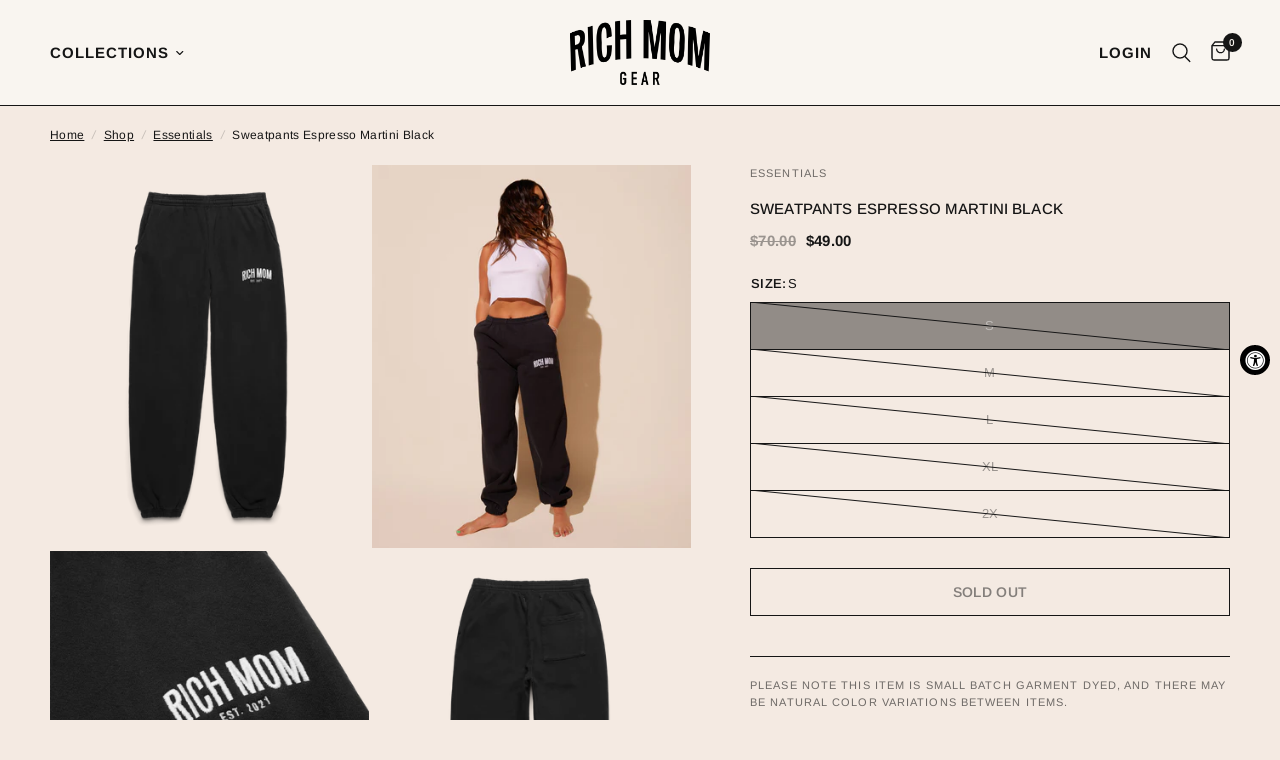

--- FILE ---
content_type: text/html; charset=utf-8
request_url: https://richmomgear.com/collections/essentials/products/essentials-sweatpants-espresso-martini-black
body_size: 25690
content:
<!doctype html><html class="no-js" lang="en" dir="ltr">
<head>
	<meta charset="utf-8">
	<meta http-equiv="X-UA-Compatible" content="IE=edge,chrome=1">
	<meta name="viewport" content="width=device-width, initial-scale=1, maximum-scale=5, viewport-fit=cover">
	<meta name="theme-color" content="#f4eae2">
	<link rel="canonical" href="https://richmomgear.com/products/essentials-sweatpants-espresso-martini-black">
	<link rel="preconnect" href="https://cdn.shopify.com" crossorigin>
	<link rel="preload" as="style" href="//richmomgear.com/cdn/shop/t/11/assets/app.css?v=51429833205876811641683051675">
<link rel="preload" as="style" href="//richmomgear.com/cdn/shop/t/11/assets/product.css?v=29086487133939070181683051676">



<link href="//richmomgear.com/cdn/shop/t/11/assets/animations.min.js?v=43857518744990237831683051675" as="script" rel="preload">

<link href="//richmomgear.com/cdn/shop/t/11/assets/vendor.min.js?v=157477036952821991051683051677" as="script" rel="preload">
<link href="//richmomgear.com/cdn/shop/t/11/assets/app.js?v=31550366409967495501683051675" as="script" rel="preload">
<link href="//richmomgear.com/cdn/shop/t/11/assets/slideshow.js?v=173579497955750101941683051677" as="script" rel="preload">

<script>
window.lazySizesConfig = window.lazySizesConfig || {};
window.lazySizesConfig.expand = 250;
window.lazySizesConfig.loadMode = 1;
window.lazySizesConfig.loadHidden = false;
</script>


	<link rel="icon" type="image/png" href="//richmomgear.com/cdn/shop/files/rich-mom-favicon.png?crop=center&height=32&v=1643146861&width=32">

	<title>
	Sweatpants Espresso Martini Black &ndash; Rich Mom Gear
	</title>

	
	<meta name="description" content="Tinx is wearing size M 100% Cotton Embroidery detail on left leg Made in Los Angeles Custom Garment Dyed Hi-Definition Woven Label Comfy, 90s Fit True to size. For an oversized fit, size up. ">
	
<link rel="preconnect" href="https://fonts.shopifycdn.com" crossorigin>

<meta property="og:site_name" content="Rich Mom Gear">
<meta property="og:url" content="https://richmomgear.com/products/essentials-sweatpants-espresso-martini-black">
<meta property="og:title" content="Sweatpants Espresso Martini Black">
<meta property="og:type" content="product">
<meta property="og:description" content="Tinx is wearing size M 100% Cotton Embroidery detail on left leg Made in Los Angeles Custom Garment Dyed Hi-Definition Woven Label Comfy, 90s Fit True to size. For an oversized fit, size up. "><meta property="og:image" content="http://richmomgear.com/cdn/shop/products/005_a.png?v=1656625939">
  <meta property="og:image:secure_url" content="https://richmomgear.com/cdn/shop/products/005_a.png?v=1656625939">
  <meta property="og:image:width" content="1500">
  <meta property="og:image:height" content="1800"><meta property="og:price:amount" content="49.00">
  <meta property="og:price:currency" content="USD"><meta name="twitter:site" content="@itsmetinx"><meta name="twitter:card" content="summary_large_image">
<meta name="twitter:title" content="Sweatpants Espresso Martini Black">
<meta name="twitter:description" content="Tinx is wearing size M 100% Cotton Embroidery detail on left leg Made in Los Angeles Custom Garment Dyed Hi-Definition Woven Label Comfy, 90s Fit True to size. For an oversized fit, size up. ">


	<link href="//richmomgear.com/cdn/shop/t/11/assets/app.css?v=51429833205876811641683051675" rel="stylesheet" type="text/css" media="all" />
 <link href="//richmomgear.com/cdn/shop/t/11/assets/custom.css?v=122913697740984308301683077314" rel="stylesheet" type="text/css" media="all" />

	<style data-shopify>
	@font-face {
  font-family: Arimo;
  font-weight: 400;
  font-style: normal;
  font-display: swap;
  src: url("//richmomgear.com/cdn/fonts/arimo/arimo_n4.a7efb558ca22d2002248bbe6f302a98edee38e35.woff2") format("woff2"),
       url("//richmomgear.com/cdn/fonts/arimo/arimo_n4.0da809f7d1d5ede2a73be7094ac00741efdb6387.woff") format("woff");
}

@font-face {
  font-family: Arimo;
  font-weight: 500;
  font-style: normal;
  font-display: swap;
  src: url("//richmomgear.com/cdn/fonts/arimo/arimo_n5.a6cc016de05b75be63cb193704728ed8065f04bb.woff2") format("woff2"),
       url("//richmomgear.com/cdn/fonts/arimo/arimo_n5.e0d510a292c8c9059b1fcf519004ca9d3a6015a2.woff") format("woff");
}

@font-face {
  font-family: Arimo;
  font-weight: 600;
  font-style: normal;
  font-display: swap;
  src: url("//richmomgear.com/cdn/fonts/arimo/arimo_n6.9c18b0befd86597f319b7d7f925727d04c262b32.woff2") format("woff2"),
       url("//richmomgear.com/cdn/fonts/arimo/arimo_n6.422bf6679b81a8bfb1b25d19299a53688390c2b9.woff") format("woff");
}

@font-face {
  font-family: Arimo;
  font-weight: 400;
  font-style: italic;
  font-display: swap;
  src: url("//richmomgear.com/cdn/fonts/arimo/arimo_i4.438ddb21a1b98c7230698d70dc1a21df235701b2.woff2") format("woff2"),
       url("//richmomgear.com/cdn/fonts/arimo/arimo_i4.0e1908a0dc1ec32fabb5a03a0c9ee2083f82e3d7.woff") format("woff");
}

@font-face {
  font-family: Arimo;
  font-weight: 600;
  font-style: italic;
  font-display: swap;
  src: url("//richmomgear.com/cdn/fonts/arimo/arimo_i6.f0bf3dae51f72fa5b2cefdfe865a6fbb7701a14c.woff2") format("woff2"),
       url("//richmomgear.com/cdn/fonts/arimo/arimo_i6.3489f579170784cd222ed21c14f1e8f1a3c0d044.woff") format("woff");
}


		@font-face {
  font-family: Arimo;
  font-weight: 700;
  font-style: normal;
  font-display: swap;
  src: url("//richmomgear.com/cdn/fonts/arimo/arimo_n7.1d2d0638e6a1228d86beb0e10006e3280ccb2d04.woff2") format("woff2"),
       url("//richmomgear.com/cdn/fonts/arimo/arimo_n7.f4b9139e8eac4a17b38b8707044c20f54c3be479.woff") format("woff");
}

@font-face {
  font-family: Arimo;
  font-weight: 400;
  font-style: normal;
  font-display: swap;
  src: url("//richmomgear.com/cdn/fonts/arimo/arimo_n4.a7efb558ca22d2002248bbe6f302a98edee38e35.woff2") format("woff2"),
       url("//richmomgear.com/cdn/fonts/arimo/arimo_n4.0da809f7d1d5ede2a73be7094ac00741efdb6387.woff") format("woff");
}

h1,h2,h3,h4,h5,h6,
	.h1,.h2,.h3,.h4,.h5,.h6,
	.logolink.text-logo,
	.heading-font,
	.h1-xlarge,
	.h1-large,
	.customer-addresses .my-address .address-index {
		font-style: normal;
		font-weight: 700;
		font-family: Arimo, sans-serif;
	}
	body,
	.body-font,
	.thb-product-detail .product-title {
		font-style: normal;
		font-weight: 400;
		font-family: Arimo, sans-serif;
	}
	:root {
		--font-body-scale: 1.0;
		--font-body-line-height-scale: 1.0;
		--font-body-letter-spacing: 0.02em;
		--font-heading-scale: 1.5;
		--font-heading-line-height-scale: 1.0;
		--font-heading-letter-spacing: 0.01em;
		--font-navigation-scale: 1.0;
		--font-product-title-scale: 1.0;
		--font-product-title-line-height-scale: 1.0;
		--button-letter-spacing: 0.02em;--bg-body: #f4eae2;
			--bg-body-rgb: 244,234,226;
			--bg-body-darken: #f0e2d7;
			--payment-terms-background-color: #f4eae2;--color-body: #151515;
		  --color-body-rgb: 21,21,21;--color-accent: #151515;
			--color-accent-rgb: 21,21,21;--color-border: #151515;--color-form-border: #151515;--color-announcement-bar-text: #ffffff;--color-announcement-bar-bg: #151515;--color-header-bg: #f9f5f0;
			--color-header-bg-rgb: 249,245,240;--color-header-text: #151515;
			--color-header-text-rgb: 21,21,21;--color-header-links: #151515;--color-header-links-hover: #151515;--color-header-icons: #151515;--color-header-border: #151515;--solid-button-background: #151515;--solid-button-label: #f9f5f0;--outline-button-label: #151515;--color-price: #151515;--color-star: #FD9A52;--color-dots: #151515;--color-inventory-instock: #279A4B;--color-inventory-lowstock: #FB9E5B;--section-spacing-mobile: 50px;--section-spacing-desktop: 90px;--button-border-radius: 0px;--color-badge-text: #ffffff;--color-badge-sold-out: #939393;--color-badge-sale: #151515;--badge-corner-radius: 13px;--color-footer-text: #151515;
			--color-footer-text-rgb: 21,21,21;--color-footer-link: #151515;--color-footer-link-hover: #151515;--color-footer-border: #151515;
			--color-footer-border-rgb: 21,21,21;--color-footer-bg: #f4eae2;}
</style>


	<script>
		window.theme = window.theme || {};
		theme = {
			settings: {
				money_with_currency_format:"${{amount}}",
				cart_drawer:true},
			routes: {
				root_url: '/',
				cart_url: '/cart',
				cart_add_url: '/cart/add',
				search_url: '/search',
				cart_change_url: '/cart/change',
				cart_update_url: '/cart/update',
				predictive_search_url: '/search/suggest',
			},
			variantStrings: {
        addToCart: `Add to cart`,
        soldOut: `Sold out`,
        unavailable: `Unavailable`,
      },
			strings: {
				requiresTerms: `You must agree with the terms and conditions of sales to check out`,
			}
		};
	</script>
	<script>window.performance && window.performance.mark && window.performance.mark('shopify.content_for_header.start');</script><meta id="shopify-digital-wallet" name="shopify-digital-wallet" content="/55283777668/digital_wallets/dialog">
<meta name="shopify-checkout-api-token" content="f572e911889698965300f8879648c4f7">
<meta id="in-context-paypal-metadata" data-shop-id="55283777668" data-venmo-supported="false" data-environment="production" data-locale="en_US" data-paypal-v4="true" data-currency="USD">
<link rel="alternate" type="application/json+oembed" href="https://richmomgear.com/products/essentials-sweatpants-espresso-martini-black.oembed">
<script async="async" src="/checkouts/internal/preloads.js?locale=en-US"></script>
<link rel="preconnect" href="https://shop.app" crossorigin="anonymous">
<script async="async" src="https://shop.app/checkouts/internal/preloads.js?locale=en-US&shop_id=55283777668" crossorigin="anonymous"></script>
<script id="apple-pay-shop-capabilities" type="application/json">{"shopId":55283777668,"countryCode":"US","currencyCode":"USD","merchantCapabilities":["supports3DS"],"merchantId":"gid:\/\/shopify\/Shop\/55283777668","merchantName":"Rich Mom Gear","requiredBillingContactFields":["postalAddress","email"],"requiredShippingContactFields":["postalAddress","email"],"shippingType":"shipping","supportedNetworks":["visa","masterCard","amex","discover","elo","jcb"],"total":{"type":"pending","label":"Rich Mom Gear","amount":"1.00"},"shopifyPaymentsEnabled":true,"supportsSubscriptions":true}</script>
<script id="shopify-features" type="application/json">{"accessToken":"f572e911889698965300f8879648c4f7","betas":["rich-media-storefront-analytics"],"domain":"richmomgear.com","predictiveSearch":true,"shopId":55283777668,"locale":"en"}</script>
<script>var Shopify = Shopify || {};
Shopify.shop = "rich-mom-gear.myshopify.com";
Shopify.locale = "en";
Shopify.currency = {"active":"USD","rate":"1.0"};
Shopify.country = "US";
Shopify.theme = {"name":"COZACK 2.0","id":128466845828,"schema_name":"Reformation","schema_version":"1.5.1","theme_store_id":1762,"role":"main"};
Shopify.theme.handle = "null";
Shopify.theme.style = {"id":null,"handle":null};
Shopify.cdnHost = "richmomgear.com/cdn";
Shopify.routes = Shopify.routes || {};
Shopify.routes.root = "/";</script>
<script type="module">!function(o){(o.Shopify=o.Shopify||{}).modules=!0}(window);</script>
<script>!function(o){function n(){var o=[];function n(){o.push(Array.prototype.slice.apply(arguments))}return n.q=o,n}var t=o.Shopify=o.Shopify||{};t.loadFeatures=n(),t.autoloadFeatures=n()}(window);</script>
<script>
  window.ShopifyPay = window.ShopifyPay || {};
  window.ShopifyPay.apiHost = "shop.app\/pay";
  window.ShopifyPay.redirectState = null;
</script>
<script id="shop-js-analytics" type="application/json">{"pageType":"product"}</script>
<script defer="defer" async type="module" src="//richmomgear.com/cdn/shopifycloud/shop-js/modules/v2/client.init-shop-cart-sync_BT-GjEfc.en.esm.js"></script>
<script defer="defer" async type="module" src="//richmomgear.com/cdn/shopifycloud/shop-js/modules/v2/chunk.common_D58fp_Oc.esm.js"></script>
<script defer="defer" async type="module" src="//richmomgear.com/cdn/shopifycloud/shop-js/modules/v2/chunk.modal_xMitdFEc.esm.js"></script>
<script type="module">
  await import("//richmomgear.com/cdn/shopifycloud/shop-js/modules/v2/client.init-shop-cart-sync_BT-GjEfc.en.esm.js");
await import("//richmomgear.com/cdn/shopifycloud/shop-js/modules/v2/chunk.common_D58fp_Oc.esm.js");
await import("//richmomgear.com/cdn/shopifycloud/shop-js/modules/v2/chunk.modal_xMitdFEc.esm.js");

  window.Shopify.SignInWithShop?.initShopCartSync?.({"fedCMEnabled":true,"windoidEnabled":true});

</script>
<script defer="defer" async type="module" src="//richmomgear.com/cdn/shopifycloud/shop-js/modules/v2/client.payment-terms_Ci9AEqFq.en.esm.js"></script>
<script defer="defer" async type="module" src="//richmomgear.com/cdn/shopifycloud/shop-js/modules/v2/chunk.common_D58fp_Oc.esm.js"></script>
<script defer="defer" async type="module" src="//richmomgear.com/cdn/shopifycloud/shop-js/modules/v2/chunk.modal_xMitdFEc.esm.js"></script>
<script type="module">
  await import("//richmomgear.com/cdn/shopifycloud/shop-js/modules/v2/client.payment-terms_Ci9AEqFq.en.esm.js");
await import("//richmomgear.com/cdn/shopifycloud/shop-js/modules/v2/chunk.common_D58fp_Oc.esm.js");
await import("//richmomgear.com/cdn/shopifycloud/shop-js/modules/v2/chunk.modal_xMitdFEc.esm.js");

  
</script>
<script>
  window.Shopify = window.Shopify || {};
  if (!window.Shopify.featureAssets) window.Shopify.featureAssets = {};
  window.Shopify.featureAssets['shop-js'] = {"shop-cart-sync":["modules/v2/client.shop-cart-sync_DZOKe7Ll.en.esm.js","modules/v2/chunk.common_D58fp_Oc.esm.js","modules/v2/chunk.modal_xMitdFEc.esm.js"],"init-fed-cm":["modules/v2/client.init-fed-cm_B6oLuCjv.en.esm.js","modules/v2/chunk.common_D58fp_Oc.esm.js","modules/v2/chunk.modal_xMitdFEc.esm.js"],"shop-cash-offers":["modules/v2/client.shop-cash-offers_D2sdYoxE.en.esm.js","modules/v2/chunk.common_D58fp_Oc.esm.js","modules/v2/chunk.modal_xMitdFEc.esm.js"],"shop-login-button":["modules/v2/client.shop-login-button_QeVjl5Y3.en.esm.js","modules/v2/chunk.common_D58fp_Oc.esm.js","modules/v2/chunk.modal_xMitdFEc.esm.js"],"pay-button":["modules/v2/client.pay-button_DXTOsIq6.en.esm.js","modules/v2/chunk.common_D58fp_Oc.esm.js","modules/v2/chunk.modal_xMitdFEc.esm.js"],"shop-button":["modules/v2/client.shop-button_DQZHx9pm.en.esm.js","modules/v2/chunk.common_D58fp_Oc.esm.js","modules/v2/chunk.modal_xMitdFEc.esm.js"],"avatar":["modules/v2/client.avatar_BTnouDA3.en.esm.js"],"init-windoid":["modules/v2/client.init-windoid_CR1B-cfM.en.esm.js","modules/v2/chunk.common_D58fp_Oc.esm.js","modules/v2/chunk.modal_xMitdFEc.esm.js"],"init-shop-for-new-customer-accounts":["modules/v2/client.init-shop-for-new-customer-accounts_C_vY_xzh.en.esm.js","modules/v2/client.shop-login-button_QeVjl5Y3.en.esm.js","modules/v2/chunk.common_D58fp_Oc.esm.js","modules/v2/chunk.modal_xMitdFEc.esm.js"],"init-shop-email-lookup-coordinator":["modules/v2/client.init-shop-email-lookup-coordinator_BI7n9ZSv.en.esm.js","modules/v2/chunk.common_D58fp_Oc.esm.js","modules/v2/chunk.modal_xMitdFEc.esm.js"],"init-shop-cart-sync":["modules/v2/client.init-shop-cart-sync_BT-GjEfc.en.esm.js","modules/v2/chunk.common_D58fp_Oc.esm.js","modules/v2/chunk.modal_xMitdFEc.esm.js"],"shop-toast-manager":["modules/v2/client.shop-toast-manager_DiYdP3xc.en.esm.js","modules/v2/chunk.common_D58fp_Oc.esm.js","modules/v2/chunk.modal_xMitdFEc.esm.js"],"init-customer-accounts":["modules/v2/client.init-customer-accounts_D9ZNqS-Q.en.esm.js","modules/v2/client.shop-login-button_QeVjl5Y3.en.esm.js","modules/v2/chunk.common_D58fp_Oc.esm.js","modules/v2/chunk.modal_xMitdFEc.esm.js"],"init-customer-accounts-sign-up":["modules/v2/client.init-customer-accounts-sign-up_iGw4briv.en.esm.js","modules/v2/client.shop-login-button_QeVjl5Y3.en.esm.js","modules/v2/chunk.common_D58fp_Oc.esm.js","modules/v2/chunk.modal_xMitdFEc.esm.js"],"shop-follow-button":["modules/v2/client.shop-follow-button_CqMgW2wH.en.esm.js","modules/v2/chunk.common_D58fp_Oc.esm.js","modules/v2/chunk.modal_xMitdFEc.esm.js"],"checkout-modal":["modules/v2/client.checkout-modal_xHeaAweL.en.esm.js","modules/v2/chunk.common_D58fp_Oc.esm.js","modules/v2/chunk.modal_xMitdFEc.esm.js"],"shop-login":["modules/v2/client.shop-login_D91U-Q7h.en.esm.js","modules/v2/chunk.common_D58fp_Oc.esm.js","modules/v2/chunk.modal_xMitdFEc.esm.js"],"lead-capture":["modules/v2/client.lead-capture_BJmE1dJe.en.esm.js","modules/v2/chunk.common_D58fp_Oc.esm.js","modules/v2/chunk.modal_xMitdFEc.esm.js"],"payment-terms":["modules/v2/client.payment-terms_Ci9AEqFq.en.esm.js","modules/v2/chunk.common_D58fp_Oc.esm.js","modules/v2/chunk.modal_xMitdFEc.esm.js"]};
</script>
<script>(function() {
  var isLoaded = false;
  function asyncLoad() {
    if (isLoaded) return;
    isLoaded = true;
    var urls = ["https:\/\/size-charts-relentless.herokuapp.com\/js\/size-charts-relentless.js?shop=rich-mom-gear.myshopify.com","https:\/\/accessibly.app\/public\/widget\/run.js?shop=rich-mom-gear.myshopify.com","\/\/backinstock.useamp.com\/widget\/50920_1767157706.js?category=bis\u0026v=6\u0026shop=rich-mom-gear.myshopify.com"];
    for (var i = 0; i < urls.length; i++) {
      var s = document.createElement('script');
      s.type = 'text/javascript';
      s.async = true;
      s.src = urls[i];
      var x = document.getElementsByTagName('script')[0];
      x.parentNode.insertBefore(s, x);
    }
  };
  if(window.attachEvent) {
    window.attachEvent('onload', asyncLoad);
  } else {
    window.addEventListener('load', asyncLoad, false);
  }
})();</script>
<script id="__st">var __st={"a":55283777668,"offset":-28800,"reqid":"bfeb75f1-8e18-4646-8187-4eb3ec2f4811-1769308465","pageurl":"richmomgear.com\/collections\/essentials\/products\/essentials-sweatpants-espresso-martini-black","u":"c0b5d6c3b3a2","p":"product","rtyp":"product","rid":6891054563460};</script>
<script>window.ShopifyPaypalV4VisibilityTracking = true;</script>
<script id="captcha-bootstrap">!function(){'use strict';const t='contact',e='account',n='new_comment',o=[[t,t],['blogs',n],['comments',n],[t,'customer']],c=[[e,'customer_login'],[e,'guest_login'],[e,'recover_customer_password'],[e,'create_customer']],r=t=>t.map((([t,e])=>`form[action*='/${t}']:not([data-nocaptcha='true']) input[name='form_type'][value='${e}']`)).join(','),a=t=>()=>t?[...document.querySelectorAll(t)].map((t=>t.form)):[];function s(){const t=[...o],e=r(t);return a(e)}const i='password',u='form_key',d=['recaptcha-v3-token','g-recaptcha-response','h-captcha-response',i],f=()=>{try{return window.sessionStorage}catch{return}},m='__shopify_v',_=t=>t.elements[u];function p(t,e,n=!1){try{const o=window.sessionStorage,c=JSON.parse(o.getItem(e)),{data:r}=function(t){const{data:e,action:n}=t;return t[m]||n?{data:e,action:n}:{data:t,action:n}}(c);for(const[e,n]of Object.entries(r))t.elements[e]&&(t.elements[e].value=n);n&&o.removeItem(e)}catch(o){console.error('form repopulation failed',{error:o})}}const l='form_type',E='cptcha';function T(t){t.dataset[E]=!0}const w=window,h=w.document,L='Shopify',v='ce_forms',y='captcha';let A=!1;((t,e)=>{const n=(g='f06e6c50-85a8-45c8-87d0-21a2b65856fe',I='https://cdn.shopify.com/shopifycloud/storefront-forms-hcaptcha/ce_storefront_forms_captcha_hcaptcha.v1.5.2.iife.js',D={infoText:'Protected by hCaptcha',privacyText:'Privacy',termsText:'Terms'},(t,e,n)=>{const o=w[L][v],c=o.bindForm;if(c)return c(t,g,e,D).then(n);var r;o.q.push([[t,g,e,D],n]),r=I,A||(h.body.append(Object.assign(h.createElement('script'),{id:'captcha-provider',async:!0,src:r})),A=!0)});var g,I,D;w[L]=w[L]||{},w[L][v]=w[L][v]||{},w[L][v].q=[],w[L][y]=w[L][y]||{},w[L][y].protect=function(t,e){n(t,void 0,e),T(t)},Object.freeze(w[L][y]),function(t,e,n,w,h,L){const[v,y,A,g]=function(t,e,n){const i=e?o:[],u=t?c:[],d=[...i,...u],f=r(d),m=r(i),_=r(d.filter((([t,e])=>n.includes(e))));return[a(f),a(m),a(_),s()]}(w,h,L),I=t=>{const e=t.target;return e instanceof HTMLFormElement?e:e&&e.form},D=t=>v().includes(t);t.addEventListener('submit',(t=>{const e=I(t);if(!e)return;const n=D(e)&&!e.dataset.hcaptchaBound&&!e.dataset.recaptchaBound,o=_(e),c=g().includes(e)&&(!o||!o.value);(n||c)&&t.preventDefault(),c&&!n&&(function(t){try{if(!f())return;!function(t){const e=f();if(!e)return;const n=_(t);if(!n)return;const o=n.value;o&&e.removeItem(o)}(t);const e=Array.from(Array(32),(()=>Math.random().toString(36)[2])).join('');!function(t,e){_(t)||t.append(Object.assign(document.createElement('input'),{type:'hidden',name:u})),t.elements[u].value=e}(t,e),function(t,e){const n=f();if(!n)return;const o=[...t.querySelectorAll(`input[type='${i}']`)].map((({name:t})=>t)),c=[...d,...o],r={};for(const[a,s]of new FormData(t).entries())c.includes(a)||(r[a]=s);n.setItem(e,JSON.stringify({[m]:1,action:t.action,data:r}))}(t,e)}catch(e){console.error('failed to persist form',e)}}(e),e.submit())}));const S=(t,e)=>{t&&!t.dataset[E]&&(n(t,e.some((e=>e===t))),T(t))};for(const o of['focusin','change'])t.addEventListener(o,(t=>{const e=I(t);D(e)&&S(e,y())}));const B=e.get('form_key'),M=e.get(l),P=B&&M;t.addEventListener('DOMContentLoaded',(()=>{const t=y();if(P)for(const e of t)e.elements[l].value===M&&p(e,B);[...new Set([...A(),...v().filter((t=>'true'===t.dataset.shopifyCaptcha))])].forEach((e=>S(e,t)))}))}(h,new URLSearchParams(w.location.search),n,t,e,['guest_login'])})(!0,!0)}();</script>
<script integrity="sha256-4kQ18oKyAcykRKYeNunJcIwy7WH5gtpwJnB7kiuLZ1E=" data-source-attribution="shopify.loadfeatures" defer="defer" src="//richmomgear.com/cdn/shopifycloud/storefront/assets/storefront/load_feature-a0a9edcb.js" crossorigin="anonymous"></script>
<script crossorigin="anonymous" defer="defer" src="//richmomgear.com/cdn/shopifycloud/storefront/assets/shopify_pay/storefront-65b4c6d7.js?v=20250812"></script>
<script data-source-attribution="shopify.dynamic_checkout.dynamic.init">var Shopify=Shopify||{};Shopify.PaymentButton=Shopify.PaymentButton||{isStorefrontPortableWallets:!0,init:function(){window.Shopify.PaymentButton.init=function(){};var t=document.createElement("script");t.src="https://richmomgear.com/cdn/shopifycloud/portable-wallets/latest/portable-wallets.en.js",t.type="module",document.head.appendChild(t)}};
</script>
<script data-source-attribution="shopify.dynamic_checkout.buyer_consent">
  function portableWalletsHideBuyerConsent(e){var t=document.getElementById("shopify-buyer-consent"),n=document.getElementById("shopify-subscription-policy-button");t&&n&&(t.classList.add("hidden"),t.setAttribute("aria-hidden","true"),n.removeEventListener("click",e))}function portableWalletsShowBuyerConsent(e){var t=document.getElementById("shopify-buyer-consent"),n=document.getElementById("shopify-subscription-policy-button");t&&n&&(t.classList.remove("hidden"),t.removeAttribute("aria-hidden"),n.addEventListener("click",e))}window.Shopify?.PaymentButton&&(window.Shopify.PaymentButton.hideBuyerConsent=portableWalletsHideBuyerConsent,window.Shopify.PaymentButton.showBuyerConsent=portableWalletsShowBuyerConsent);
</script>
<script>
  function portableWalletsCleanup(e){e&&e.src&&console.error("Failed to load portable wallets script "+e.src);var t=document.querySelectorAll("shopify-accelerated-checkout .shopify-payment-button__skeleton, shopify-accelerated-checkout-cart .wallet-cart-button__skeleton"),e=document.getElementById("shopify-buyer-consent");for(let e=0;e<t.length;e++)t[e].remove();e&&e.remove()}function portableWalletsNotLoadedAsModule(e){e instanceof ErrorEvent&&"string"==typeof e.message&&e.message.includes("import.meta")&&"string"==typeof e.filename&&e.filename.includes("portable-wallets")&&(window.removeEventListener("error",portableWalletsNotLoadedAsModule),window.Shopify.PaymentButton.failedToLoad=e,"loading"===document.readyState?document.addEventListener("DOMContentLoaded",window.Shopify.PaymentButton.init):window.Shopify.PaymentButton.init())}window.addEventListener("error",portableWalletsNotLoadedAsModule);
</script>

<script type="module" src="https://richmomgear.com/cdn/shopifycloud/portable-wallets/latest/portable-wallets.en.js" onError="portableWalletsCleanup(this)" crossorigin="anonymous"></script>
<script nomodule>
  document.addEventListener("DOMContentLoaded", portableWalletsCleanup);
</script>

<link id="shopify-accelerated-checkout-styles" rel="stylesheet" media="screen" href="https://richmomgear.com/cdn/shopifycloud/portable-wallets/latest/accelerated-checkout-backwards-compat.css" crossorigin="anonymous">
<style id="shopify-accelerated-checkout-cart">
        #shopify-buyer-consent {
  margin-top: 1em;
  display: inline-block;
  width: 100%;
}

#shopify-buyer-consent.hidden {
  display: none;
}

#shopify-subscription-policy-button {
  background: none;
  border: none;
  padding: 0;
  text-decoration: underline;
  font-size: inherit;
  cursor: pointer;
}

#shopify-subscription-policy-button::before {
  box-shadow: none;
}

      </style>

<script>window.performance && window.performance.mark && window.performance.mark('shopify.content_for_header.end');</script> <!-- Header hook for plugins -->

	<script>document.documentElement.className = document.documentElement.className.replace('no-js', 'js');</script>
<!-- BEGIN app block: shopify://apps/klaviyo-email-marketing-sms/blocks/klaviyo-onsite-embed/2632fe16-c075-4321-a88b-50b567f42507 -->












  <script async src="https://static.klaviyo.com/onsite/js/UDikwZ/klaviyo.js?company_id=UDikwZ"></script>
  <script>!function(){if(!window.klaviyo){window._klOnsite=window._klOnsite||[];try{window.klaviyo=new Proxy({},{get:function(n,i){return"push"===i?function(){var n;(n=window._klOnsite).push.apply(n,arguments)}:function(){for(var n=arguments.length,o=new Array(n),w=0;w<n;w++)o[w]=arguments[w];var t="function"==typeof o[o.length-1]?o.pop():void 0,e=new Promise((function(n){window._klOnsite.push([i].concat(o,[function(i){t&&t(i),n(i)}]))}));return e}}})}catch(n){window.klaviyo=window.klaviyo||[],window.klaviyo.push=function(){var n;(n=window._klOnsite).push.apply(n,arguments)}}}}();</script>

  
    <script id="viewed_product">
      if (item == null) {
        var _learnq = _learnq || [];

        var MetafieldReviews = null
        var MetafieldYotpoRating = null
        var MetafieldYotpoCount = null
        var MetafieldLooxRating = null
        var MetafieldLooxCount = null
        var okendoProduct = null
        var okendoProductReviewCount = null
        var okendoProductReviewAverageValue = null
        try {
          // The following fields are used for Customer Hub recently viewed in order to add reviews.
          // This information is not part of __kla_viewed. Instead, it is part of __kla_viewed_reviewed_items
          MetafieldReviews = {};
          MetafieldYotpoRating = null
          MetafieldYotpoCount = null
          MetafieldLooxRating = null
          MetafieldLooxCount = null

          okendoProduct = null
          // If the okendo metafield is not legacy, it will error, which then requires the new json formatted data
          if (okendoProduct && 'error' in okendoProduct) {
            okendoProduct = null
          }
          okendoProductReviewCount = okendoProduct ? okendoProduct.reviewCount : null
          okendoProductReviewAverageValue = okendoProduct ? okendoProduct.reviewAverageValue : null
        } catch (error) {
          console.error('Error in Klaviyo onsite reviews tracking:', error);
        }

        var item = {
          Name: "Sweatpants Espresso Martini Black",
          ProductID: 6891054563460,
          Categories: ["Classics","Essentials","Sweatpants"],
          ImageURL: "https://richmomgear.com/cdn/shop/products/005_a_grande.png?v=1656625939",
          URL: "https://richmomgear.com/products/essentials-sweatpants-espresso-martini-black",
          Brand: "Essentials",
          Price: "$49.00",
          Value: "49.00",
          CompareAtPrice: "$70.00"
        };
        _learnq.push(['track', 'Viewed Product', item]);
        _learnq.push(['trackViewedItem', {
          Title: item.Name,
          ItemId: item.ProductID,
          Categories: item.Categories,
          ImageUrl: item.ImageURL,
          Url: item.URL,
          Metadata: {
            Brand: item.Brand,
            Price: item.Price,
            Value: item.Value,
            CompareAtPrice: item.CompareAtPrice
          },
          metafields:{
            reviews: MetafieldReviews,
            yotpo:{
              rating: MetafieldYotpoRating,
              count: MetafieldYotpoCount,
            },
            loox:{
              rating: MetafieldLooxRating,
              count: MetafieldLooxCount,
            },
            okendo: {
              rating: okendoProductReviewAverageValue,
              count: okendoProductReviewCount,
            }
          }
        }]);
      }
    </script>
  




  <script>
    window.klaviyoReviewsProductDesignMode = false
  </script>







<!-- END app block --><script src="https://cdn.shopify.com/extensions/019a0131-ca1b-7172-a6b1-2fadce39ca6e/accessibly-28/assets/acc-main.js" type="text/javascript" defer="defer"></script>
<link href="https://monorail-edge.shopifysvc.com" rel="dns-prefetch">
<script>(function(){if ("sendBeacon" in navigator && "performance" in window) {try {var session_token_from_headers = performance.getEntriesByType('navigation')[0].serverTiming.find(x => x.name == '_s').description;} catch {var session_token_from_headers = undefined;}var session_cookie_matches = document.cookie.match(/_shopify_s=([^;]*)/);var session_token_from_cookie = session_cookie_matches && session_cookie_matches.length === 2 ? session_cookie_matches[1] : "";var session_token = session_token_from_headers || session_token_from_cookie || "";function handle_abandonment_event(e) {var entries = performance.getEntries().filter(function(entry) {return /monorail-edge.shopifysvc.com/.test(entry.name);});if (!window.abandonment_tracked && entries.length === 0) {window.abandonment_tracked = true;var currentMs = Date.now();var navigation_start = performance.timing.navigationStart;var payload = {shop_id: 55283777668,url: window.location.href,navigation_start,duration: currentMs - navigation_start,session_token,page_type: "product"};window.navigator.sendBeacon("https://monorail-edge.shopifysvc.com/v1/produce", JSON.stringify({schema_id: "online_store_buyer_site_abandonment/1.1",payload: payload,metadata: {event_created_at_ms: currentMs,event_sent_at_ms: currentMs}}));}}window.addEventListener('pagehide', handle_abandonment_event);}}());</script>
<script id="web-pixels-manager-setup">(function e(e,d,r,n,o){if(void 0===o&&(o={}),!Boolean(null===(a=null===(i=window.Shopify)||void 0===i?void 0:i.analytics)||void 0===a?void 0:a.replayQueue)){var i,a;window.Shopify=window.Shopify||{};var t=window.Shopify;t.analytics=t.analytics||{};var s=t.analytics;s.replayQueue=[],s.publish=function(e,d,r){return s.replayQueue.push([e,d,r]),!0};try{self.performance.mark("wpm:start")}catch(e){}var l=function(){var e={modern:/Edge?\/(1{2}[4-9]|1[2-9]\d|[2-9]\d{2}|\d{4,})\.\d+(\.\d+|)|Firefox\/(1{2}[4-9]|1[2-9]\d|[2-9]\d{2}|\d{4,})\.\d+(\.\d+|)|Chrom(ium|e)\/(9{2}|\d{3,})\.\d+(\.\d+|)|(Maci|X1{2}).+ Version\/(15\.\d+|(1[6-9]|[2-9]\d|\d{3,})\.\d+)([,.]\d+|)( \(\w+\)|)( Mobile\/\w+|) Safari\/|Chrome.+OPR\/(9{2}|\d{3,})\.\d+\.\d+|(CPU[ +]OS|iPhone[ +]OS|CPU[ +]iPhone|CPU IPhone OS|CPU iPad OS)[ +]+(15[._]\d+|(1[6-9]|[2-9]\d|\d{3,})[._]\d+)([._]\d+|)|Android:?[ /-](13[3-9]|1[4-9]\d|[2-9]\d{2}|\d{4,})(\.\d+|)(\.\d+|)|Android.+Firefox\/(13[5-9]|1[4-9]\d|[2-9]\d{2}|\d{4,})\.\d+(\.\d+|)|Android.+Chrom(ium|e)\/(13[3-9]|1[4-9]\d|[2-9]\d{2}|\d{4,})\.\d+(\.\d+|)|SamsungBrowser\/([2-9]\d|\d{3,})\.\d+/,legacy:/Edge?\/(1[6-9]|[2-9]\d|\d{3,})\.\d+(\.\d+|)|Firefox\/(5[4-9]|[6-9]\d|\d{3,})\.\d+(\.\d+|)|Chrom(ium|e)\/(5[1-9]|[6-9]\d|\d{3,})\.\d+(\.\d+|)([\d.]+$|.*Safari\/(?![\d.]+ Edge\/[\d.]+$))|(Maci|X1{2}).+ Version\/(10\.\d+|(1[1-9]|[2-9]\d|\d{3,})\.\d+)([,.]\d+|)( \(\w+\)|)( Mobile\/\w+|) Safari\/|Chrome.+OPR\/(3[89]|[4-9]\d|\d{3,})\.\d+\.\d+|(CPU[ +]OS|iPhone[ +]OS|CPU[ +]iPhone|CPU IPhone OS|CPU iPad OS)[ +]+(10[._]\d+|(1[1-9]|[2-9]\d|\d{3,})[._]\d+)([._]\d+|)|Android:?[ /-](13[3-9]|1[4-9]\d|[2-9]\d{2}|\d{4,})(\.\d+|)(\.\d+|)|Mobile Safari.+OPR\/([89]\d|\d{3,})\.\d+\.\d+|Android.+Firefox\/(13[5-9]|1[4-9]\d|[2-9]\d{2}|\d{4,})\.\d+(\.\d+|)|Android.+Chrom(ium|e)\/(13[3-9]|1[4-9]\d|[2-9]\d{2}|\d{4,})\.\d+(\.\d+|)|Android.+(UC? ?Browser|UCWEB|U3)[ /]?(15\.([5-9]|\d{2,})|(1[6-9]|[2-9]\d|\d{3,})\.\d+)\.\d+|SamsungBrowser\/(5\.\d+|([6-9]|\d{2,})\.\d+)|Android.+MQ{2}Browser\/(14(\.(9|\d{2,})|)|(1[5-9]|[2-9]\d|\d{3,})(\.\d+|))(\.\d+|)|K[Aa][Ii]OS\/(3\.\d+|([4-9]|\d{2,})\.\d+)(\.\d+|)/},d=e.modern,r=e.legacy,n=navigator.userAgent;return n.match(d)?"modern":n.match(r)?"legacy":"unknown"}(),u="modern"===l?"modern":"legacy",c=(null!=n?n:{modern:"",legacy:""})[u],f=function(e){return[e.baseUrl,"/wpm","/b",e.hashVersion,"modern"===e.buildTarget?"m":"l",".js"].join("")}({baseUrl:d,hashVersion:r,buildTarget:u}),m=function(e){var d=e.version,r=e.bundleTarget,n=e.surface,o=e.pageUrl,i=e.monorailEndpoint;return{emit:function(e){var a=e.status,t=e.errorMsg,s=(new Date).getTime(),l=JSON.stringify({metadata:{event_sent_at_ms:s},events:[{schema_id:"web_pixels_manager_load/3.1",payload:{version:d,bundle_target:r,page_url:o,status:a,surface:n,error_msg:t},metadata:{event_created_at_ms:s}}]});if(!i)return console&&console.warn&&console.warn("[Web Pixels Manager] No Monorail endpoint provided, skipping logging."),!1;try{return self.navigator.sendBeacon.bind(self.navigator)(i,l)}catch(e){}var u=new XMLHttpRequest;try{return u.open("POST",i,!0),u.setRequestHeader("Content-Type","text/plain"),u.send(l),!0}catch(e){return console&&console.warn&&console.warn("[Web Pixels Manager] Got an unhandled error while logging to Monorail."),!1}}}}({version:r,bundleTarget:l,surface:e.surface,pageUrl:self.location.href,monorailEndpoint:e.monorailEndpoint});try{o.browserTarget=l,function(e){var d=e.src,r=e.async,n=void 0===r||r,o=e.onload,i=e.onerror,a=e.sri,t=e.scriptDataAttributes,s=void 0===t?{}:t,l=document.createElement("script"),u=document.querySelector("head"),c=document.querySelector("body");if(l.async=n,l.src=d,a&&(l.integrity=a,l.crossOrigin="anonymous"),s)for(var f in s)if(Object.prototype.hasOwnProperty.call(s,f))try{l.dataset[f]=s[f]}catch(e){}if(o&&l.addEventListener("load",o),i&&l.addEventListener("error",i),u)u.appendChild(l);else{if(!c)throw new Error("Did not find a head or body element to append the script");c.appendChild(l)}}({src:f,async:!0,onload:function(){if(!function(){var e,d;return Boolean(null===(d=null===(e=window.Shopify)||void 0===e?void 0:e.analytics)||void 0===d?void 0:d.initialized)}()){var d=window.webPixelsManager.init(e)||void 0;if(d){var r=window.Shopify.analytics;r.replayQueue.forEach((function(e){var r=e[0],n=e[1],o=e[2];d.publishCustomEvent(r,n,o)})),r.replayQueue=[],r.publish=d.publishCustomEvent,r.visitor=d.visitor,r.initialized=!0}}},onerror:function(){return m.emit({status:"failed",errorMsg:"".concat(f," has failed to load")})},sri:function(e){var d=/^sha384-[A-Za-z0-9+/=]+$/;return"string"==typeof e&&d.test(e)}(c)?c:"",scriptDataAttributes:o}),m.emit({status:"loading"})}catch(e){m.emit({status:"failed",errorMsg:(null==e?void 0:e.message)||"Unknown error"})}}})({shopId: 55283777668,storefrontBaseUrl: "https://richmomgear.com",extensionsBaseUrl: "https://extensions.shopifycdn.com/cdn/shopifycloud/web-pixels-manager",monorailEndpoint: "https://monorail-edge.shopifysvc.com/unstable/produce_batch",surface: "storefront-renderer",enabledBetaFlags: ["2dca8a86"],webPixelsConfigList: [{"id":"51413124","eventPayloadVersion":"v1","runtimeContext":"LAX","scriptVersion":"1","type":"CUSTOM","privacyPurposes":["ANALYTICS"],"name":"Google Analytics tag (migrated)"},{"id":"shopify-app-pixel","configuration":"{}","eventPayloadVersion":"v1","runtimeContext":"STRICT","scriptVersion":"0450","apiClientId":"shopify-pixel","type":"APP","privacyPurposes":["ANALYTICS","MARKETING"]},{"id":"shopify-custom-pixel","eventPayloadVersion":"v1","runtimeContext":"LAX","scriptVersion":"0450","apiClientId":"shopify-pixel","type":"CUSTOM","privacyPurposes":["ANALYTICS","MARKETING"]}],isMerchantRequest: false,initData: {"shop":{"name":"Rich Mom Gear","paymentSettings":{"currencyCode":"USD"},"myshopifyDomain":"rich-mom-gear.myshopify.com","countryCode":"US","storefrontUrl":"https:\/\/richmomgear.com"},"customer":null,"cart":null,"checkout":null,"productVariants":[{"price":{"amount":49.0,"currencyCode":"USD"},"product":{"title":"Sweatpants Espresso Martini Black","vendor":"Essentials","id":"6891054563460","untranslatedTitle":"Sweatpants Espresso Martini Black","url":"\/products\/essentials-sweatpants-espresso-martini-black","type":""},"id":"40665820004484","image":{"src":"\/\/richmomgear.com\/cdn\/shop\/products\/005_a.png?v=1656625939"},"sku":null,"title":"S","untranslatedTitle":"S"},{"price":{"amount":49.0,"currencyCode":"USD"},"product":{"title":"Sweatpants Espresso Martini Black","vendor":"Essentials","id":"6891054563460","untranslatedTitle":"Sweatpants Espresso Martini Black","url":"\/products\/essentials-sweatpants-espresso-martini-black","type":""},"id":"40665820070020","image":{"src":"\/\/richmomgear.com\/cdn\/shop\/products\/005_a.png?v=1656625939"},"sku":null,"title":"M","untranslatedTitle":"M"},{"price":{"amount":49.0,"currencyCode":"USD"},"product":{"title":"Sweatpants Espresso Martini Black","vendor":"Essentials","id":"6891054563460","untranslatedTitle":"Sweatpants Espresso Martini Black","url":"\/products\/essentials-sweatpants-espresso-martini-black","type":""},"id":"40665820102788","image":{"src":"\/\/richmomgear.com\/cdn\/shop\/products\/005_a.png?v=1656625939"},"sku":null,"title":"L","untranslatedTitle":"L"},{"price":{"amount":49.0,"currencyCode":"USD"},"product":{"title":"Sweatpants Espresso Martini Black","vendor":"Essentials","id":"6891054563460","untranslatedTitle":"Sweatpants Espresso Martini Black","url":"\/products\/essentials-sweatpants-espresso-martini-black","type":""},"id":"40665820168324","image":{"src":"\/\/richmomgear.com\/cdn\/shop\/products\/005_a.png?v=1656625939"},"sku":null,"title":"XL","untranslatedTitle":"XL"},{"price":{"amount":49.0,"currencyCode":"USD"},"product":{"title":"Sweatpants Espresso Martini Black","vendor":"Essentials","id":"6891054563460","untranslatedTitle":"Sweatpants Espresso Martini Black","url":"\/products\/essentials-sweatpants-espresso-martini-black","type":""},"id":"40665820233860","image":{"src":"\/\/richmomgear.com\/cdn\/shop\/products\/005_a.png?v=1656625939"},"sku":null,"title":"2X","untranslatedTitle":"2X"}],"purchasingCompany":null},},"https://richmomgear.com/cdn","fcfee988w5aeb613cpc8e4bc33m6693e112",{"modern":"","legacy":""},{"shopId":"55283777668","storefrontBaseUrl":"https:\/\/richmomgear.com","extensionBaseUrl":"https:\/\/extensions.shopifycdn.com\/cdn\/shopifycloud\/web-pixels-manager","surface":"storefront-renderer","enabledBetaFlags":"[\"2dca8a86\"]","isMerchantRequest":"false","hashVersion":"fcfee988w5aeb613cpc8e4bc33m6693e112","publish":"custom","events":"[[\"page_viewed\",{}],[\"product_viewed\",{\"productVariant\":{\"price\":{\"amount\":49.0,\"currencyCode\":\"USD\"},\"product\":{\"title\":\"Sweatpants Espresso Martini Black\",\"vendor\":\"Essentials\",\"id\":\"6891054563460\",\"untranslatedTitle\":\"Sweatpants Espresso Martini Black\",\"url\":\"\/products\/essentials-sweatpants-espresso-martini-black\",\"type\":\"\"},\"id\":\"40665820004484\",\"image\":{\"src\":\"\/\/richmomgear.com\/cdn\/shop\/products\/005_a.png?v=1656625939\"},\"sku\":null,\"title\":\"S\",\"untranslatedTitle\":\"S\"}}]]"});</script><script>
  window.ShopifyAnalytics = window.ShopifyAnalytics || {};
  window.ShopifyAnalytics.meta = window.ShopifyAnalytics.meta || {};
  window.ShopifyAnalytics.meta.currency = 'USD';
  var meta = {"product":{"id":6891054563460,"gid":"gid:\/\/shopify\/Product\/6891054563460","vendor":"Essentials","type":"","handle":"essentials-sweatpants-espresso-martini-black","variants":[{"id":40665820004484,"price":4900,"name":"Sweatpants Espresso Martini Black - S","public_title":"S","sku":null},{"id":40665820070020,"price":4900,"name":"Sweatpants Espresso Martini Black - M","public_title":"M","sku":null},{"id":40665820102788,"price":4900,"name":"Sweatpants Espresso Martini Black - L","public_title":"L","sku":null},{"id":40665820168324,"price":4900,"name":"Sweatpants Espresso Martini Black - XL","public_title":"XL","sku":null},{"id":40665820233860,"price":4900,"name":"Sweatpants Espresso Martini Black - 2X","public_title":"2X","sku":null}],"remote":false},"page":{"pageType":"product","resourceType":"product","resourceId":6891054563460,"requestId":"bfeb75f1-8e18-4646-8187-4eb3ec2f4811-1769308465"}};
  for (var attr in meta) {
    window.ShopifyAnalytics.meta[attr] = meta[attr];
  }
</script>
<script class="analytics">
  (function () {
    var customDocumentWrite = function(content) {
      var jquery = null;

      if (window.jQuery) {
        jquery = window.jQuery;
      } else if (window.Checkout && window.Checkout.$) {
        jquery = window.Checkout.$;
      }

      if (jquery) {
        jquery('body').append(content);
      }
    };

    var hasLoggedConversion = function(token) {
      if (token) {
        return document.cookie.indexOf('loggedConversion=' + token) !== -1;
      }
      return false;
    }

    var setCookieIfConversion = function(token) {
      if (token) {
        var twoMonthsFromNow = new Date(Date.now());
        twoMonthsFromNow.setMonth(twoMonthsFromNow.getMonth() + 2);

        document.cookie = 'loggedConversion=' + token + '; expires=' + twoMonthsFromNow;
      }
    }

    var trekkie = window.ShopifyAnalytics.lib = window.trekkie = window.trekkie || [];
    if (trekkie.integrations) {
      return;
    }
    trekkie.methods = [
      'identify',
      'page',
      'ready',
      'track',
      'trackForm',
      'trackLink'
    ];
    trekkie.factory = function(method) {
      return function() {
        var args = Array.prototype.slice.call(arguments);
        args.unshift(method);
        trekkie.push(args);
        return trekkie;
      };
    };
    for (var i = 0; i < trekkie.methods.length; i++) {
      var key = trekkie.methods[i];
      trekkie[key] = trekkie.factory(key);
    }
    trekkie.load = function(config) {
      trekkie.config = config || {};
      trekkie.config.initialDocumentCookie = document.cookie;
      var first = document.getElementsByTagName('script')[0];
      var script = document.createElement('script');
      script.type = 'text/javascript';
      script.onerror = function(e) {
        var scriptFallback = document.createElement('script');
        scriptFallback.type = 'text/javascript';
        scriptFallback.onerror = function(error) {
                var Monorail = {
      produce: function produce(monorailDomain, schemaId, payload) {
        var currentMs = new Date().getTime();
        var event = {
          schema_id: schemaId,
          payload: payload,
          metadata: {
            event_created_at_ms: currentMs,
            event_sent_at_ms: currentMs
          }
        };
        return Monorail.sendRequest("https://" + monorailDomain + "/v1/produce", JSON.stringify(event));
      },
      sendRequest: function sendRequest(endpointUrl, payload) {
        // Try the sendBeacon API
        if (window && window.navigator && typeof window.navigator.sendBeacon === 'function' && typeof window.Blob === 'function' && !Monorail.isIos12()) {
          var blobData = new window.Blob([payload], {
            type: 'text/plain'
          });

          if (window.navigator.sendBeacon(endpointUrl, blobData)) {
            return true;
          } // sendBeacon was not successful

        } // XHR beacon

        var xhr = new XMLHttpRequest();

        try {
          xhr.open('POST', endpointUrl);
          xhr.setRequestHeader('Content-Type', 'text/plain');
          xhr.send(payload);
        } catch (e) {
          console.log(e);
        }

        return false;
      },
      isIos12: function isIos12() {
        return window.navigator.userAgent.lastIndexOf('iPhone; CPU iPhone OS 12_') !== -1 || window.navigator.userAgent.lastIndexOf('iPad; CPU OS 12_') !== -1;
      }
    };
    Monorail.produce('monorail-edge.shopifysvc.com',
      'trekkie_storefront_load_errors/1.1',
      {shop_id: 55283777668,
      theme_id: 128466845828,
      app_name: "storefront",
      context_url: window.location.href,
      source_url: "//richmomgear.com/cdn/s/trekkie.storefront.8d95595f799fbf7e1d32231b9a28fd43b70c67d3.min.js"});

        };
        scriptFallback.async = true;
        scriptFallback.src = '//richmomgear.com/cdn/s/trekkie.storefront.8d95595f799fbf7e1d32231b9a28fd43b70c67d3.min.js';
        first.parentNode.insertBefore(scriptFallback, first);
      };
      script.async = true;
      script.src = '//richmomgear.com/cdn/s/trekkie.storefront.8d95595f799fbf7e1d32231b9a28fd43b70c67d3.min.js';
      first.parentNode.insertBefore(script, first);
    };
    trekkie.load(
      {"Trekkie":{"appName":"storefront","development":false,"defaultAttributes":{"shopId":55283777668,"isMerchantRequest":null,"themeId":128466845828,"themeCityHash":"7737083269365612619","contentLanguage":"en","currency":"USD","eventMetadataId":"1ac75d53-cead-43bb-80c9-58e451af3d23"},"isServerSideCookieWritingEnabled":true,"monorailRegion":"shop_domain","enabledBetaFlags":["65f19447"]},"Session Attribution":{},"S2S":{"facebookCapiEnabled":false,"source":"trekkie-storefront-renderer","apiClientId":580111}}
    );

    var loaded = false;
    trekkie.ready(function() {
      if (loaded) return;
      loaded = true;

      window.ShopifyAnalytics.lib = window.trekkie;

      var originalDocumentWrite = document.write;
      document.write = customDocumentWrite;
      try { window.ShopifyAnalytics.merchantGoogleAnalytics.call(this); } catch(error) {};
      document.write = originalDocumentWrite;

      window.ShopifyAnalytics.lib.page(null,{"pageType":"product","resourceType":"product","resourceId":6891054563460,"requestId":"bfeb75f1-8e18-4646-8187-4eb3ec2f4811-1769308465","shopifyEmitted":true});

      var match = window.location.pathname.match(/checkouts\/(.+)\/(thank_you|post_purchase)/)
      var token = match? match[1]: undefined;
      if (!hasLoggedConversion(token)) {
        setCookieIfConversion(token);
        window.ShopifyAnalytics.lib.track("Viewed Product",{"currency":"USD","variantId":40665820004484,"productId":6891054563460,"productGid":"gid:\/\/shopify\/Product\/6891054563460","name":"Sweatpants Espresso Martini Black - S","price":"49.00","sku":null,"brand":"Essentials","variant":"S","category":"","nonInteraction":true,"remote":false},undefined,undefined,{"shopifyEmitted":true});
      window.ShopifyAnalytics.lib.track("monorail:\/\/trekkie_storefront_viewed_product\/1.1",{"currency":"USD","variantId":40665820004484,"productId":6891054563460,"productGid":"gid:\/\/shopify\/Product\/6891054563460","name":"Sweatpants Espresso Martini Black - S","price":"49.00","sku":null,"brand":"Essentials","variant":"S","category":"","nonInteraction":true,"remote":false,"referer":"https:\/\/richmomgear.com\/collections\/essentials\/products\/essentials-sweatpants-espresso-martini-black"});
      }
    });


        var eventsListenerScript = document.createElement('script');
        eventsListenerScript.async = true;
        eventsListenerScript.src = "//richmomgear.com/cdn/shopifycloud/storefront/assets/shop_events_listener-3da45d37.js";
        document.getElementsByTagName('head')[0].appendChild(eventsListenerScript);

})();</script>
  <script>
  if (!window.ga || (window.ga && typeof window.ga !== 'function')) {
    window.ga = function ga() {
      (window.ga.q = window.ga.q || []).push(arguments);
      if (window.Shopify && window.Shopify.analytics && typeof window.Shopify.analytics.publish === 'function') {
        window.Shopify.analytics.publish("ga_stub_called", {}, {sendTo: "google_osp_migration"});
      }
      console.error("Shopify's Google Analytics stub called with:", Array.from(arguments), "\nSee https://help.shopify.com/manual/promoting-marketing/pixels/pixel-migration#google for more information.");
    };
    if (window.Shopify && window.Shopify.analytics && typeof window.Shopify.analytics.publish === 'function') {
      window.Shopify.analytics.publish("ga_stub_initialized", {}, {sendTo: "google_osp_migration"});
    }
  }
</script>
<script
  defer
  src="https://richmomgear.com/cdn/shopifycloud/perf-kit/shopify-perf-kit-3.0.4.min.js"
  data-application="storefront-renderer"
  data-shop-id="55283777668"
  data-render-region="gcp-us-central1"
  data-page-type="product"
  data-theme-instance-id="128466845828"
  data-theme-name="Reformation"
  data-theme-version="1.5.1"
  data-monorail-region="shop_domain"
  data-resource-timing-sampling-rate="10"
  data-shs="true"
  data-shs-beacon="true"
  data-shs-export-with-fetch="true"
  data-shs-logs-sample-rate="1"
  data-shs-beacon-endpoint="https://richmomgear.com/api/collect"
></script>
</head>
<body class="animations-true button-uppercase-true navigation-uppercase-true product-title-uppercase-true template-product template-product">
	<a class="screen-reader-shortcut" href="#main-content">Skip to content</a>
	<div id="wrapper">
		<!-- BEGIN sections: header-group -->
<div id="shopify-section-sections--15519470125188__announcement-bar" class="shopify-section shopify-section-group-header-group announcement-bar-section">
</div><div id="shopify-section-sections--15519470125188__header" class="shopify-section shopify-section-group-header-group header-section"><header id="header" class="header style3 header--shadow-none transparent--false header-sticky--active">
	<div class="row expanded">
		<div class="small-12 columns"><div class="thb-header-mobile-left">
	<details class="mobile-toggle-wrapper">
	<summary class="mobile-toggle">
		<span></span>
		<span></span>
		<span></span>
	</summary><nav id="mobile-menu" class="mobile-menu-drawer" role="dialog" tabindex="-1">
	<div class="mobile-menu-drawer--inner"><ul class="mobile-menu"><li><details class="link-container">
							<summary class="parent-link">Collections<span>
<svg width="14" height="10" viewBox="0 0 14 10" fill="none" xmlns="http://www.w3.org/2000/svg">
<path d="M1 5H7.08889H13.1778M13.1778 5L9.17778 1M13.1778 5L9.17778 9" stroke="var(--color-accent)" stroke-width="1.1" stroke-linecap="round" stroke-linejoin="round"/>
</svg>
</span></summary>
							<ul class="sub-menu">
								<li class="parent-link-back">
									<button><span>
<svg width="14" height="10" viewBox="0 0 14 10" fill="none" xmlns="http://www.w3.org/2000/svg">
<path d="M13.1778 5H7.08891H1.00002M1.00002 5L5.00002 1M1.00002 5L5.00002 9" stroke="var(--color-accent)" stroke-width="1.1" stroke-linecap="round" stroke-linejoin="round"/>
</svg>
</span> Collections</button>
								</li><li><details class="link-container">
											<summary>Limited-Edition<span>
<svg width="14" height="10" viewBox="0 0 14 10" fill="none" xmlns="http://www.w3.org/2000/svg">
<path d="M1 5H7.08889H13.1778M13.1778 5L9.17778 1M13.1778 5L9.17778 9" stroke="var(--color-accent)" stroke-width="1.1" stroke-linecap="round" stroke-linejoin="round"/>
</svg>
</span></summary>
											<ul class="sub-menu" tabindex="-1">
												<li class="parent-link-back">
													<button><span>
<svg width="14" height="10" viewBox="0 0 14 10" fill="none" xmlns="http://www.w3.org/2000/svg">
<path d="M13.1778 5H7.08891H1.00002M1.00002 5L5.00002 1M1.00002 5L5.00002 9" stroke="var(--color-accent)" stroke-width="1.1" stroke-linecap="round" stroke-linejoin="round"/>
</svg>
</span> Limited-Edition</button>
												</li><li>
														<a href="/products/pride-23-crewneck" title="Pride &#39;23" role="menuitem">Pride '23 </a>
													</li><li>
														<a href="/collections/spring-2023" title="Spring &#39;23" role="menuitem">Spring '23 </a>
													</li><li>
														<a href="/products/tinx-tour-tee" title="This Ain&#39;t Her First Rodeo" role="menuitem">This Ain't Her First Rodeo </a>
													</li><li>
														<a href="/collections/holiday-2022" title="Holiday &#39;22" role="menuitem">Holiday '22 </a>
													</li><li>
														<a href="/collections/fall-limited-edition" title="Fall &#39;22" role="menuitem">Fall '22 </a>
													</li><li>
														<a href="/collections/pride" title="Pride &#39;22" role="menuitem">Pride '22 </a>
													</li><li>
														<a href="/collections/summer-2022" title="Summer &#39;22" role="menuitem">Summer '22 </a>
													</li><li>
														<a href="/collections/spring-2022" title="Spring &#39;22" role="menuitem">Spring '22 </a>
													</li></ul>
										</details></li><li><details class="link-container">
											<summary>Essentials<span>
<svg width="14" height="10" viewBox="0 0 14 10" fill="none" xmlns="http://www.w3.org/2000/svg">
<path d="M1 5H7.08889H13.1778M13.1778 5L9.17778 1M13.1778 5L9.17778 9" stroke="var(--color-accent)" stroke-width="1.1" stroke-linecap="round" stroke-linejoin="round"/>
</svg>
</span></summary>
											<ul class="sub-menu" tabindex="-1">
												<li class="parent-link-back">
													<button><span>
<svg width="14" height="10" viewBox="0 0 14 10" fill="none" xmlns="http://www.w3.org/2000/svg">
<path d="M13.1778 5H7.08891H1.00002M1.00002 5L5.00002 1M1.00002 5L5.00002 9" stroke="var(--color-accent)" stroke-width="1.1" stroke-linecap="round" stroke-linejoin="round"/>
</svg>
</span> Essentials</button>
												</li><li>
														<a href="/collections/crewnecks" title="Crewnecks" role="menuitem">Crewnecks </a>
													</li><li>
														<a href="/collections/sweatpants" title="Sweatpants" role="menuitem">Sweatpants </a>
													</li><li>
														<a href="/collections/shorts" title="Shorts" role="menuitem">Shorts </a>
													</li></ul>
										</details></li><li><a href="/collections/disco-margs" title="Disco Margs">Disco Margs</a></li><li><a href="/products/tinx-tour-tee" title="Tinx Tour">Tinx Tour</a></li></ul>
						</details></li></ul><ul class="mobile-secondary-menu"></ul><div class="thb-mobile-menu-footer"><a class="thb-mobile-account-link" href="/account/login" title="Login
">
<svg width="19" height="21" viewBox="0 0 19 21" fill="none" xmlns="http://www.w3.org/2000/svg">
<path d="M9.3486 1C15.5436 1 15.5436 10.4387 9.3486 10.4387C3.15362 10.4387 3.15362 1 9.3486 1ZM1 19.9202C1.6647 9.36485 17.4579 9.31167 18.0694 19.9468L17.0857 20C16.5539 10.6145 2.56869 10.6411 2.01034 19.9734L1.02659 19.9202H1ZM9.3486 2.01034C4.45643 2.01034 4.45643 9.42836 9.3486 9.42836C14.2408 9.42836 14.2408 2.01034 9.3486 2.01034Z" fill="var(--color-header-icons, --color-accent)" stroke="var(--color-header-icons, --color-accent)" stroke-width="0.1"/>
</svg>
 Login
</a><div class="no-js-hidden"></div>
		</div>
	</div>
</nav>
<link rel="stylesheet" href="//richmomgear.com/cdn/shop/t/11/assets/mobile-menu.css?v=164144033046120143521683051676" media="print" onload="this.media='all'">
<noscript><link href="//richmomgear.com/cdn/shop/t/11/assets/mobile-menu.css?v=164144033046120143521683051676" rel="stylesheet" type="text/css" media="all" /></noscript>
</details>

</div>
<full-menu class="full-menu">
	<ul class="thb-full-menu" role="menubar"><li class="menu-item-has-children" data-item-title="Collections">
		    <a href="#" title="Collections">Collections
<svg width="8" height="6" viewBox="0 0 8 6" fill="none" xmlns="http://www.w3.org/2000/svg">
<path d="M6.75 1.5L3.75 4.5L0.75 1.5" stroke="var(--color-header-links, --color-accent)" stroke-width="1.1" stroke-linecap="round" stroke-linejoin="round"/>
</svg>
</a><ul class="sub-menu" tabindex="-1"><li class=" menu-item-has-children" role="none" data-item-title="Limited-Edition">
			          <a href="/collections/limited-edition" title="Limited-Edition" role="menuitem">Limited-Edition
<svg width="5" height="8" viewBox="0 0 5 8" fill="none" xmlns="http://www.w3.org/2000/svg">
<path d="M1.25 1L4.25 4L1.25 7" stroke="var(--color-header-links, --color-accent)" stroke-linecap="round" stroke-linejoin="round"/>
</svg>
</a><ul class="sub-menu" role="menu"><li class="" role="none">
												<a href="/products/pride-23-crewneck" title="Pride &#39;23" role="menuitem">Pride '23</a>
											</li><li class="" role="none">
												<a href="/collections/spring-2023" title="Spring &#39;23" role="menuitem">Spring '23</a>
											</li><li class="" role="none">
												<a href="/products/tinx-tour-tee" title="This Ain&#39;t Her First Rodeo" role="menuitem">This Ain't Her First Rodeo</a>
											</li><li class="" role="none">
												<a href="/collections/holiday-2022" title="Holiday &#39;22" role="menuitem">Holiday '22</a>
											</li><li class="" role="none">
												<a href="/collections/fall-limited-edition" title="Fall &#39;22" role="menuitem">Fall '22</a>
											</li><li class="" role="none">
												<a href="/collections/pride" title="Pride &#39;22" role="menuitem">Pride '22</a>
											</li><li class="" role="none">
												<a href="/collections/summer-2022" title="Summer &#39;22" role="menuitem">Summer '22</a>
											</li><li class="" role="none">
												<a href="/collections/spring-2022" title="Spring &#39;22" role="menuitem">Spring '22</a>
											</li></ul></li><li class="active menu-item-has-children" role="none" data-item-title="Essentials">
			          <a href="/collections/essentials" title="Essentials" role="menuitem">Essentials
<svg width="5" height="8" viewBox="0 0 5 8" fill="none" xmlns="http://www.w3.org/2000/svg">
<path d="M1.25 1L4.25 4L1.25 7" stroke="var(--color-header-links, --color-accent)" stroke-linecap="round" stroke-linejoin="round"/>
</svg>
</a><ul class="sub-menu" role="menu"><li class="" role="none">
												<a href="/collections/crewnecks" title="Crewnecks" role="menuitem">Crewnecks</a>
											</li><li class="" role="none">
												<a href="/collections/sweatpants" title="Sweatpants" role="menuitem">Sweatpants</a>
											</li><li class="" role="none">
												<a href="/collections/shorts" title="Shorts" role="menuitem">Shorts</a>
											</li></ul></li><li class="" role="none" >
			          <a href="/collections/disco-margs" title="Disco Margs" role="menuitem">Disco Margs</a></li><li class="" role="none" >
			          <a href="/products/tinx-tour-tee" title="Tinx Tour" role="menuitem">Tinx Tour</a></li></ul></li></ul>
</full-menu>


	<a class="logolink" href="/">
		<img
			src="//richmomgear.com/cdn/shop/files/rich-mom-logo.png?v=1641931141"
			class="logoimg"
			alt="Rich Mom Gear"
			width="1000"
			height="465"
		><img
			src="//richmomgear.com/cdn/shop/files/rich-mom-logo-white.png?v=1641932901"
			class="logoimg logoimg--light"
			alt="Rich Mom Gear"
			width="1000"
			height="465"
		>
	</a>

<div class="thb-secondary-area thb-header-right"><div class="no-js-hidden"></div><a class="thb-secondary-area-item thb-secondary-myaccount" href="/account/login" title="My Account"><span>Login</span></a><a class="thb-secondary-area-item thb-quick-search" href="/search" title="Search">
<svg width="19" height="20" viewBox="0 0 19 20" fill="none" xmlns="http://www.w3.org/2000/svg">
<path d="M13 13.5L17.7495 18.5M15 8C15 11.866 11.866 15 8 15C4.13401 15 1 11.866 1 8C1 4.13401 4.13401 1 8 1C11.866 1 15 4.13401 15 8Z" stroke="var(--color-header-icons, --color-accent)" stroke-width="1.4" stroke-linecap="round" stroke-linejoin="round"/>
</svg>
</a>
	<a class="thb-secondary-area-item thb-secondary-cart" href="/cart" id="cart-drawer-toggle"><div class="thb-secondary-item-icon">
<svg width="19" height="20" viewBox="0 0 19 20" fill="none" xmlns="http://www.w3.org/2000/svg">
<path d="M1 4.58011L3.88304 1.09945V1H15.2164L18 4.58011M1 4.58011V17.2099C1 18.2044 1.89474 19 2.88889 19H16.1111C17.1053 19 18 18.2044 18 17.2099V4.58011M1 4.58011H18M13.3275 8.16022C13.3275 10.1492 11.6374 11.7403 9.54971 11.7403C7.46199 11.7403 5.67251 10.1492 5.67251 8.16022" stroke="var(--color-header-icons, --color-accent)" stroke-width="1.3" stroke-linecap="round" stroke-linejoin="round"/>
</svg>
 <span class="thb-item-count">0</span></div></a>
</div>


</div>
	</div><style data-shopify>:root {
			--logo-height: 65px;
			--logo-height-mobile: 49px;
		}
		</style></header>

<script type="application/ld+json">
  {
    "@context": "http://schema.org",
    "@type": "Organization",
    "name": "Rich Mom Gear",
    
      "logo": "https:\/\/richmomgear.com\/cdn\/shop\/files\/rich-mom-logo.png?v=1641931141\u0026width=1000",
    
    "sameAs": [
      "https:\/\/twitter.com\/itsmetinx",
      "",
      "",
      "https:\/\/www.instagram.com\/tinx\/",
      "https:\/\/www.tiktok.com\/@tinx",
      "",
      "",
      "",
      ""
    ],
    "url": "https:\/\/richmomgear.com"
  }
</script>
<style> #shopify-section-sections--15519470125188__header a {font-weight: bold; letter-spacing:1px;} </style></div>
<!-- END sections: header-group -->
		<div role="main" id="main-content">
			<div id="shopify-section-template--15519468847236__breadcrumbs" class="shopify-section breadcrumbs-section"><link href="//richmomgear.com/cdn/shop/t/11/assets/breadcrumbs.css?v=129931691356645027791683051675" rel="stylesheet" type="text/css" media="all" /><scroll-shadow>
	<nav class="breadcrumbs" aria-label="breadcrumbs">
	  <a href="/" title="Home">Home</a>
	  
			<i>/</i>
			<a href="/collections/all" title="Shop">Shop</a>
	    <i>/</i>
	    <a href="/collections/essentials" title="Essentials">Essentials</a>
	  
		
	  
	    <i>/</i>
	    Sweatpants Espresso Martini Black
	  
	  
		
	  
		
		
	</nav>
</scroll-shadow>

</div><section id="shopify-section-template--15519468847236__main-product" class="shopify-section product-section"><link href="//richmomgear.com/cdn/shop/t/11/assets/product.css?v=29086487133939070181683051676" rel="stylesheet" type="text/css" media="all" /><div class="thb-product-detail product">
  <div class="row full-width-row">
		<div class="small-12 columns">
			<div class="product-grid-container">
		    <div id="MediaGallery-template--15519468847236__main-product">
					<div class="product-image-container">
		        <product-slider id="Product-Slider" class="product-images product-images--grid" data-captions="false"><div
										id="Slide-template--15519468847236__main-product-23161082511492"
										class="product-images__slide is-active"
										data-media-id="template--15519468847236__main-product-23161082511492"
									>
<div class="product-single__media product-single__media-image aspect-ratio aspect-ratio--adapt" id="Media-Thumbnails-template--15519468847236__main-product-23161082511492" style="--padding-bottom: 120.0%;"><a
														href="//richmomgear.com/cdn/shop/products/005_a.png?v=1656625939"
														class="product-single__media-zoom"
														data-msrc="//richmomgear.com/cdn/shop/products/005_a.png?v=1656625939&width=20"
														data-h="1800"
														data-w="1500"
														target="_blank"
														tabindex="-1"data-index="0"
													>
<svg width="20" height="20" viewBox="0 0 20 20" fill="none" xmlns="http://www.w3.org/2000/svg">
<path d="M12.375 4.0625H15.9375V7.625" stroke="var(--color-body)" stroke-width="1.3" stroke-linecap="round" stroke-linejoin="round"/>
<path d="M11.7812 8.21875L15.9375 4.0625" stroke="var(--color-body)" stroke-width="1.3" stroke-linecap="round" stroke-linejoin="round"/>
<path d="M7.625 15.9375H4.0625V12.375" stroke="var(--color-body)" stroke-width="1.3" stroke-linecap="round" stroke-linejoin="round"/>
<path d="M8.21875 11.7812L4.0625 15.9375" stroke="var(--color-body)" stroke-width="1.3" stroke-linecap="round" stroke-linejoin="round"/>
</svg>
</a>
<img class="lazyload no-blur " width="1500" height="1800" data-sizes="auto" src="//richmomgear.com/cdn/shop/products/005_a.png?v=1656625939" data-srcset="//richmomgear.com/cdn/shop/products/005_a_375x_crop_center.png?v=1656625939 375w,//richmomgear.com/cdn/shop/products/005_a_640x_crop_center.png?v=1656625939 640w,//richmomgear.com/cdn/shop/products/005_a_960x_crop_center.png?v=1656625939 960w" alt="Rich Mom Gear: Essentials Sweatpants in Espresso Martini Black"  />
<noscript>
<img width="1500" height="1800" sizes="auto" src="//richmomgear.com/cdn/shop/products/005_a.png?v=1656625939" srcset="//richmomgear.com/cdn/shop/products/005_a_375x_crop_center.png?v=1656625939 375w,//richmomgear.com/cdn/shop/products/005_a_640x_crop_center.png?v=1656625939 640w,//richmomgear.com/cdn/shop/products/005_a_960x_crop_center.png?v=1656625939 960w" alt="Rich Mom Gear: Essentials Sweatpants in Espresso Martini Black" loading="lazy"  />
</noscript>
</div>
											
			            </div><div
										id="Slide-template--15519468847236__main-product-23169232765060"
										class="product-images__slide"
										data-media-id="template--15519468847236__main-product-23169232765060"
									>
<div class="product-single__media product-single__media-image aspect-ratio aspect-ratio--adapt" id="Media-Thumbnails-template--15519468847236__main-product-23169232765060" style="--padding-bottom: 120.0%;"><a
														href="//richmomgear.com/cdn/shop/products/img_8647.jpg?v=1656693168"
														class="product-single__media-zoom"
														data-msrc="//richmomgear.com/cdn/shop/products/img_8647.jpg?v=1656693168&width=20"
														data-h="1800"
														data-w="1500"
														target="_blank"
														tabindex="-1"data-index="1"
													>
<svg width="20" height="20" viewBox="0 0 20 20" fill="none" xmlns="http://www.w3.org/2000/svg">
<path d="M12.375 4.0625H15.9375V7.625" stroke="var(--color-body)" stroke-width="1.3" stroke-linecap="round" stroke-linejoin="round"/>
<path d="M11.7812 8.21875L15.9375 4.0625" stroke="var(--color-body)" stroke-width="1.3" stroke-linecap="round" stroke-linejoin="round"/>
<path d="M7.625 15.9375H4.0625V12.375" stroke="var(--color-body)" stroke-width="1.3" stroke-linecap="round" stroke-linejoin="round"/>
<path d="M8.21875 11.7812L4.0625 15.9375" stroke="var(--color-body)" stroke-width="1.3" stroke-linecap="round" stroke-linejoin="round"/>
</svg>
</a>
<img class="lazyload no-blur " width="1500" height="1800" data-sizes="auto" src="//richmomgear.com/cdn/shop/products/img_8647.jpg?v=1656693168" data-srcset="//richmomgear.com/cdn/shop/products/img_8647_375x_crop_center.jpg?v=1656693168 375w,//richmomgear.com/cdn/shop/products/img_8647_640x_crop_center.jpg?v=1656693168 640w,//richmomgear.com/cdn/shop/products/img_8647_960x_crop_center.jpg?v=1656693168 960w" alt="Tinx wears Rich Mom Gear: Essentials Sweatpants in Espresso Martini Black"  />
<noscript>
<img width="1500" height="1800" sizes="auto" src="//richmomgear.com/cdn/shop/products/img_8647.jpg?v=1656693168" srcset="//richmomgear.com/cdn/shop/products/img_8647_375x_crop_center.jpg?v=1656693168 375w,//richmomgear.com/cdn/shop/products/img_8647_640x_crop_center.jpg?v=1656693168 640w,//richmomgear.com/cdn/shop/products/img_8647_960x_crop_center.jpg?v=1656693168 960w" alt="Tinx wears Rich Mom Gear: Essentials Sweatpants in Espresso Martini Black" loading="lazy"  />
</noscript>
</div>
											
			            </div><div
										id="Slide-template--15519468847236__main-product-23161082413188"
										class="product-images__slide"
										data-media-id="template--15519468847236__main-product-23161082413188"
									>
<div class="product-single__media product-single__media-image aspect-ratio aspect-ratio--adapt" id="Media-Thumbnails-template--15519468847236__main-product-23161082413188" style="--padding-bottom: 120.0%;"><a
														href="//richmomgear.com/cdn/shop/products/005_c.png?v=1656693168"
														class="product-single__media-zoom"
														data-msrc="//richmomgear.com/cdn/shop/products/005_c.png?v=1656693168&width=20"
														data-h="1800"
														data-w="1500"
														target="_blank"
														tabindex="-1"data-index="2"
													>
<svg width="20" height="20" viewBox="0 0 20 20" fill="none" xmlns="http://www.w3.org/2000/svg">
<path d="M12.375 4.0625H15.9375V7.625" stroke="var(--color-body)" stroke-width="1.3" stroke-linecap="round" stroke-linejoin="round"/>
<path d="M11.7812 8.21875L15.9375 4.0625" stroke="var(--color-body)" stroke-width="1.3" stroke-linecap="round" stroke-linejoin="round"/>
<path d="M7.625 15.9375H4.0625V12.375" stroke="var(--color-body)" stroke-width="1.3" stroke-linecap="round" stroke-linejoin="round"/>
<path d="M8.21875 11.7812L4.0625 15.9375" stroke="var(--color-body)" stroke-width="1.3" stroke-linecap="round" stroke-linejoin="round"/>
</svg>
</a>
<img class="lazyload no-blur " width="1500" height="1800" data-sizes="auto" src="//richmomgear.com/cdn/shop/products/005_c.png?v=1656693168" data-srcset="//richmomgear.com/cdn/shop/products/005_c_375x_crop_center.png?v=1656693168 375w,//richmomgear.com/cdn/shop/products/005_c_640x_crop_center.png?v=1656693168 640w,//richmomgear.com/cdn/shop/products/005_c_960x_crop_center.png?v=1656693168 960w" alt=""  />
<noscript>
<img width="1500" height="1800" sizes="auto" src="//richmomgear.com/cdn/shop/products/005_c.png?v=1656693168" srcset="//richmomgear.com/cdn/shop/products/005_c_375x_crop_center.png?v=1656693168 375w,//richmomgear.com/cdn/shop/products/005_c_640x_crop_center.png?v=1656693168 640w,//richmomgear.com/cdn/shop/products/005_c_960x_crop_center.png?v=1656693168 960w" alt="" loading="lazy"  />
</noscript>
</div>
											
			            </div><div
										id="Slide-template--15519468847236__main-product-23161082478724"
										class="product-images__slide"
										data-media-id="template--15519468847236__main-product-23161082478724"
									>
<div class="product-single__media product-single__media-image aspect-ratio aspect-ratio--adapt" id="Media-Thumbnails-template--15519468847236__main-product-23161082478724" style="--padding-bottom: 120.0%;"><a
														href="//richmomgear.com/cdn/shop/products/005_b.png?v=1656693168"
														class="product-single__media-zoom"
														data-msrc="//richmomgear.com/cdn/shop/products/005_b.png?v=1656693168&width=20"
														data-h="1800"
														data-w="1500"
														target="_blank"
														tabindex="-1"data-index="3"
													>
<svg width="20" height="20" viewBox="0 0 20 20" fill="none" xmlns="http://www.w3.org/2000/svg">
<path d="M12.375 4.0625H15.9375V7.625" stroke="var(--color-body)" stroke-width="1.3" stroke-linecap="round" stroke-linejoin="round"/>
<path d="M11.7812 8.21875L15.9375 4.0625" stroke="var(--color-body)" stroke-width="1.3" stroke-linecap="round" stroke-linejoin="round"/>
<path d="M7.625 15.9375H4.0625V12.375" stroke="var(--color-body)" stroke-width="1.3" stroke-linecap="round" stroke-linejoin="round"/>
<path d="M8.21875 11.7812L4.0625 15.9375" stroke="var(--color-body)" stroke-width="1.3" stroke-linecap="round" stroke-linejoin="round"/>
</svg>
</a>
<img class="lazyload no-blur " width="1500" height="1800" data-sizes="auto" src="//richmomgear.com/cdn/shop/products/005_b.png?v=1656693168" data-srcset="//richmomgear.com/cdn/shop/products/005_b_375x_crop_center.png?v=1656693168 375w,//richmomgear.com/cdn/shop/products/005_b_640x_crop_center.png?v=1656693168 640w,//richmomgear.com/cdn/shop/products/005_b_960x_crop_center.png?v=1656693168 960w" alt=""  />
<noscript>
<img width="1500" height="1800" sizes="auto" src="//richmomgear.com/cdn/shop/products/005_b.png?v=1656693168" srcset="//richmomgear.com/cdn/shop/products/005_b_375x_crop_center.png?v=1656693168 375w,//richmomgear.com/cdn/shop/products/005_b_640x_crop_center.png?v=1656693168 640w,//richmomgear.com/cdn/shop/products/005_b_960x_crop_center.png?v=1656693168 960w" alt="" loading="lazy"  />
</noscript>
</div>
											
			            </div><div
										id="Slide-template--15519468847236__main-product-23161082445956"
										class="product-images__slide"
										data-media-id="template--15519468847236__main-product-23161082445956"
									>
<div class="product-single__media product-single__media-image aspect-ratio aspect-ratio--adapt" id="Media-Thumbnails-template--15519468847236__main-product-23161082445956" style="--padding-bottom: 120.0%;"><a
														href="//richmomgear.com/cdn/shop/products/stylized_005.png?v=1656693168"
														class="product-single__media-zoom"
														data-msrc="//richmomgear.com/cdn/shop/products/stylized_005.png?v=1656693168&width=20"
														data-h="1800"
														data-w="1500"
														target="_blank"
														tabindex="-1"data-index="4"
													>
<svg width="20" height="20" viewBox="0 0 20 20" fill="none" xmlns="http://www.w3.org/2000/svg">
<path d="M12.375 4.0625H15.9375V7.625" stroke="var(--color-body)" stroke-width="1.3" stroke-linecap="round" stroke-linejoin="round"/>
<path d="M11.7812 8.21875L15.9375 4.0625" stroke="var(--color-body)" stroke-width="1.3" stroke-linecap="round" stroke-linejoin="round"/>
<path d="M7.625 15.9375H4.0625V12.375" stroke="var(--color-body)" stroke-width="1.3" stroke-linecap="round" stroke-linejoin="round"/>
<path d="M8.21875 11.7812L4.0625 15.9375" stroke="var(--color-body)" stroke-width="1.3" stroke-linecap="round" stroke-linejoin="round"/>
</svg>
</a>
<img class="lazyload no-blur " width="1500" height="1800" data-sizes="auto" src="//richmomgear.com/cdn/shop/products/stylized_005.png?v=1656693168" data-srcset="//richmomgear.com/cdn/shop/products/stylized_005_375x_crop_center.png?v=1656693168 375w,//richmomgear.com/cdn/shop/products/stylized_005_640x_crop_center.png?v=1656693168 640w,//richmomgear.com/cdn/shop/products/stylized_005_960x_crop_center.png?v=1656693168 960w" alt=""  />
<noscript>
<img width="1500" height="1800" sizes="auto" src="//richmomgear.com/cdn/shop/products/stylized_005.png?v=1656693168" srcset="//richmomgear.com/cdn/shop/products/stylized_005_375x_crop_center.png?v=1656693168 375w,//richmomgear.com/cdn/shop/products/stylized_005_640x_crop_center.png?v=1656693168 640w,//richmomgear.com/cdn/shop/products/stylized_005_960x_crop_center.png?v=1656693168 960w" alt="" loading="lazy"  />
</noscript>
</div>
											
			            </div></product-slider><div class="product-images-buttons no-js-hidden">
								<button
									type="button"
									class="slider-button slider-button--prev"
									name="previous"
								>
								
<svg width="6" height="10" viewBox="0 0 6 10" fill="none" xmlns="http://www.w3.org/2000/svg">
<path d="M5 1L1 5L5 9" stroke="var(--color-body, #151515)" stroke-width="1.2" stroke-linecap="round" stroke-linejoin="round"/>
</svg>

								</button>
								<div class="slider-counter caption">
									<span class="slider-counter--current">1</span>
									<span aria-hidden="true"> / </span>
									<span class="slider-counter--total">5</span>
								</div>
								<button
									type="button"
									class="slider-button slider-button--next"
									name="next"
								>
									
<svg width="6" height="10" viewBox="0 0 6 10" fill="none" xmlns="http://www.w3.org/2000/svg">
<path d="M1 1L5 5L1 9" stroke="var(--color-body, #151515)" stroke-width="1.2" stroke-linecap="round" stroke-linejoin="round"/>
</svg>
								</button>
							</div></div>
		    </div>
		    <div class="product-information">
					<div id="ProductInfo-template--15519468847236__main-product" class="product-information--inner production-information--sticky">
<p class="product--text style_vendor" >Essentials</p>
<div class="product-title-container" >
					      	<h1 class="product-title uppercase--true">Sweatpants Espresso Martini Black</h1>
									<div class="product-price-container">
										<div class="no-js-hidden" id="price-template--15519468847236__main-product">
											
<span class="price">
		
			<del>
				<span class="amount">
					
						$70.00
					
				</span>
			</del>
		
<ins><span class="amount">$49.00</span></ins>
	<small class="unit-price  hidden">
		<span></span>
    <span class="unit-price-separator">/</span>
		<span>
    </span>
	</small><span class="badges">
<span class="badge onsale">Sale
</span>
			
<span class="badge out-of-stock">
		    Sold out
		  </span>
			
		</span>
	
</span>

										</div></div></div>

								<variant-selects id="variant-selects-template--15519468847236__main-product" class="no-js-hidden" data-section="template--15519468847236__main-product" data-url="/products/essentials-sweatpants-espresso-martini-black" data-is-disabled="true">
									<div class="variations" ><fieldset class="product-form__input product-form__input--block">
		<div class="form__label">Size: <span class="form__label__value">S</span></div><input type="radio" id="template--15519468847236__main-product-1-0"
						name="Size"
						value="S"
						form="product-form-template--15519468847236__main-product"
						checked
			>
			<label for="template--15519468847236__main-product-1-0">
				<span>S</span>
			</label><input type="radio" id="template--15519468847236__main-product-1-1"
						name="Size"
						value="M"
						form="product-form-template--15519468847236__main-product"
						
			>
			<label for="template--15519468847236__main-product-1-1">
				<span>M</span>
			</label><input type="radio" id="template--15519468847236__main-product-1-2"
						name="Size"
						value="L"
						form="product-form-template--15519468847236__main-product"
						
			>
			<label for="template--15519468847236__main-product-1-2">
				<span>L</span>
			</label><input type="radio" id="template--15519468847236__main-product-1-3"
						name="Size"
						value="XL"
						form="product-form-template--15519468847236__main-product"
						
			>
			<label for="template--15519468847236__main-product-1-3">
				<span>XL</span>
			</label><input type="radio" id="template--15519468847236__main-product-1-4"
						name="Size"
						value="2X"
						form="product-form-template--15519468847236__main-product"
						
			>
			<label for="template--15519468847236__main-product-1-4">
				<span>2X</span>
			</label></fieldset>
</div>
									<script type="application/json">
										[{"id":40665820004484,"title":"S","option1":"S","option2":null,"option3":null,"sku":null,"requires_shipping":true,"taxable":true,"featured_image":null,"available":false,"name":"Sweatpants Espresso Martini Black - S","public_title":"S","options":["S"],"price":4900,"weight":590,"compare_at_price":7000,"inventory_management":"shopify","barcode":null,"requires_selling_plan":false,"selling_plan_allocations":[]},{"id":40665820070020,"title":"M","option1":"M","option2":null,"option3":null,"sku":null,"requires_shipping":true,"taxable":true,"featured_image":null,"available":false,"name":"Sweatpants Espresso Martini Black - M","public_title":"M","options":["M"],"price":4900,"weight":590,"compare_at_price":7000,"inventory_management":"shopify","barcode":null,"requires_selling_plan":false,"selling_plan_allocations":[]},{"id":40665820102788,"title":"L","option1":"L","option2":null,"option3":null,"sku":null,"requires_shipping":true,"taxable":true,"featured_image":null,"available":false,"name":"Sweatpants Espresso Martini Black - L","public_title":"L","options":["L"],"price":4900,"weight":590,"compare_at_price":7000,"inventory_management":"shopify","barcode":null,"requires_selling_plan":false,"selling_plan_allocations":[]},{"id":40665820168324,"title":"XL","option1":"XL","option2":null,"option3":null,"sku":null,"requires_shipping":true,"taxable":true,"featured_image":null,"available":false,"name":"Sweatpants Espresso Martini Black - XL","public_title":"XL","options":["XL"],"price":4900,"weight":590,"compare_at_price":7000,"inventory_management":"shopify","barcode":null,"requires_selling_plan":false,"selling_plan_allocations":[]},{"id":40665820233860,"title":"2X","option1":"2X","option2":null,"option3":null,"sku":null,"requires_shipping":true,"taxable":true,"featured_image":null,"available":false,"name":"Sweatpants Espresso Martini Black - 2X","public_title":"2X","options":["2X"],"price":4900,"weight":590,"compare_at_price":7000,"inventory_management":"shopify","barcode":null,"requires_selling_plan":false,"selling_plan_allocations":[]}]
									</script>
								</variant-selects><noscript class="product-form__noscript-wrapper-template--15519468847236__main-product">
									<div class="product-form__input">
										<label for="Variants-template--15519468847236__main-product">Product variants</label>
										<div class="select">
											<select name="id" id="Variants-template--15519468847236__main-product" class="select__select" form="product-form-template--15519468847236__main-product"><option
														selected="selected"
														disabled
														value="40665820004484"
													>
														S
 - Sold out
														- $49.00
													</option><option
														
														disabled
														value="40665820070020"
													>
														M
 - Sold out
														- $49.00
													</option><option
														
														disabled
														value="40665820102788"
													>
														L
 - Sold out
														- $49.00
													</option><option
														
														disabled
														value="40665820168324"
													>
														XL
 - Sold out
														- $49.00
													</option><option
														
														disabled
														value="40665820233860"
													>
														2X
 - Sold out
														- $49.00
													</option></select>
										</div>
									</div>
								</noscript>
<div id="shopify-block-AbzdyblZkTlBtMVFpQ__c7e54afb-eb4e-422d-b59e-85631594b7ee" class="shopify-block shopify-app-block"><button id='BIS_trigger' class='button button--full-width'
  style='display: none ; font-size: 14px; color: #f9f5f0; background-color: #000000; text-decoration:none; width:100%;; margin-top: 10px; margin-bottom: 10px'>
  Join the Waitlist
</button>


  <script defer src="https://backinstock.useamp.com/widget/50920_1767157706.js?category=bis&v=6"></script>



</div>

<div ><product-form class="product-form" data-section="template--15519468847236__main-product" data-hide-errors="false">
		<div class="product-form__error-message-wrapper form-notification error" role="alert" hidden>
      
<svg width="18" height="18" viewBox="0 0 18 18" fill="none" xmlns="http://www.w3.org/2000/svg">
<circle cx="9" cy="9" r="9" fill="#E93636"/>
<path d="M9 5V9" stroke="white" stroke-width="2" stroke-linecap="round" stroke-linejoin="round"/>
<path d="M9 13C9.55228 13 10 12.5523 10 12C10 11.4477 9.55228 11 9 11C8.44772 11 8 11.4477 8 12C8 12.5523 8.44772 13 9 13Z" fill="white"/>
</svg>

      <span class="product-form__error-message"></span>
    </div><form method="post" action="/cart/add" id="product-form-template--15519468847236__main-product" accept-charset="UTF-8" class="form" enctype="multipart/form-data" novalidate="novalidate" data-type="add-to-cart-form"><input type="hidden" name="form_type" value="product" /><input type="hidden" name="utf8" value="✓" /><input type="hidden" name="id" value="40665820004484" disabled><div class="product-add-to-cart-container">
			<div class="form-notification error" style="display:none;"></div>
		  <div class="add_to_cart_holder"><button type="submit" name="add" id="AddToCart" class="single-add-to-cart-button button outline sold-out" disabled>
					<span class="single-add-to-cart-button--text">Sold out
</span>
					<span class="loading-overlay">
						
<svg aria-hidden="true" focusable="false" role="presentation" class="spinner" viewBox="0 0 66 66" xmlns="http://www.w3.org/2000/svg">
	<circle class="spinner-path" fill="none" stroke-width="6" cx="33" cy="33" r="30" stroke="var(--color-accent)"></circle>
</svg>

					</span>
				</button><div data-shopify="payment-button" class="shopify-payment-button"> <shopify-accelerated-checkout recommended="{&quot;supports_subs&quot;:true,&quot;supports_def_opts&quot;:false,&quot;name&quot;:&quot;shop_pay&quot;,&quot;wallet_params&quot;:{&quot;shopId&quot;:55283777668,&quot;merchantName&quot;:&quot;Rich Mom Gear&quot;,&quot;personalized&quot;:true}}" fallback="{&quot;supports_subs&quot;:true,&quot;supports_def_opts&quot;:true,&quot;name&quot;:&quot;buy_it_now&quot;,&quot;wallet_params&quot;:{}}" access-token="f572e911889698965300f8879648c4f7" buyer-country="US" buyer-locale="en" buyer-currency="USD" variant-params="[{&quot;id&quot;:40665820004484,&quot;requiresShipping&quot;:true},{&quot;id&quot;:40665820070020,&quot;requiresShipping&quot;:true},{&quot;id&quot;:40665820102788,&quot;requiresShipping&quot;:true},{&quot;id&quot;:40665820168324,&quot;requiresShipping&quot;:true},{&quot;id&quot;:40665820233860,&quot;requiresShipping&quot;:true}]" shop-id="55283777668" enabled-flags="[&quot;d6d12da0&quot;,&quot;ae0f5bf6&quot;]" disabled > <div class="shopify-payment-button__button" role="button" disabled aria-hidden="true" style="background-color: transparent; border: none"> <div class="shopify-payment-button__skeleton">&nbsp;</div> </div> <div class="shopify-payment-button__more-options shopify-payment-button__skeleton" role="button" disabled aria-hidden="true">&nbsp;</div> </shopify-accelerated-checkout> <small id="shopify-buyer-consent" class="hidden" aria-hidden="true" data-consent-type="subscription"> This item is a recurring or deferred purchase. By continuing, I agree to the <span id="shopify-subscription-policy-button">cancellation policy</span> and authorize you to charge my payment method at the prices, frequency and dates listed on this page until my order is fulfilled or I cancel, if permitted. </small> </div>
</div>
		</div><input type="hidden" name="product-id" value="6891054563460" /><input type="hidden" name="section-id" value="template--15519468847236__main-product" /></form></product-form><form method="post" action="/cart/add" id="product-form-installment" accept-charset="UTF-8" class="installment" enctype="multipart/form-data"><input type="hidden" name="form_type" value="product" /><input type="hidden" name="utf8" value="✓" /><input type="hidden" name="id" value="40665820004484">
			<shopify-payment-terms variant-id="40665820004484" shopify-meta="{&quot;type&quot;:&quot;product&quot;,&quot;currency_code&quot;:&quot;USD&quot;,&quot;country_code&quot;:&quot;US&quot;,&quot;variants&quot;:[{&quot;id&quot;:40665820004484,&quot;price_per_term&quot;:&quot;$24.50&quot;,&quot;full_price&quot;:&quot;$49.00&quot;,&quot;eligible&quot;:true,&quot;available&quot;:false,&quot;number_of_payment_terms&quot;:2},{&quot;id&quot;:40665820070020,&quot;price_per_term&quot;:&quot;$24.50&quot;,&quot;full_price&quot;:&quot;$49.00&quot;,&quot;eligible&quot;:true,&quot;available&quot;:false,&quot;number_of_payment_terms&quot;:2},{&quot;id&quot;:40665820102788,&quot;price_per_term&quot;:&quot;$24.50&quot;,&quot;full_price&quot;:&quot;$49.00&quot;,&quot;eligible&quot;:true,&quot;available&quot;:false,&quot;number_of_payment_terms&quot;:2},{&quot;id&quot;:40665820168324,&quot;price_per_term&quot;:&quot;$24.50&quot;,&quot;full_price&quot;:&quot;$49.00&quot;,&quot;eligible&quot;:true,&quot;available&quot;:false,&quot;number_of_payment_terms&quot;:2},{&quot;id&quot;:40665820233860,&quot;price_per_term&quot;:&quot;$24.50&quot;,&quot;full_price&quot;:&quot;$49.00&quot;,&quot;eligible&quot;:true,&quot;available&quot;:false,&quot;number_of_payment_terms&quot;:2}],&quot;min_price&quot;:&quot;$35.00&quot;,&quot;max_price&quot;:&quot;$30,000.00&quot;,&quot;financing_plans&quot;:[{&quot;min_price&quot;:&quot;$35.00&quot;,&quot;max_price&quot;:&quot;$49.99&quot;,&quot;terms&quot;:[{&quot;apr&quot;:0,&quot;loan_type&quot;:&quot;split_pay&quot;,&quot;installments_count&quot;:2}]},{&quot;min_price&quot;:&quot;$50.00&quot;,&quot;max_price&quot;:&quot;$149.99&quot;,&quot;terms&quot;:[{&quot;apr&quot;:0,&quot;loan_type&quot;:&quot;split_pay&quot;,&quot;installments_count&quot;:4}]},{&quot;min_price&quot;:&quot;$150.00&quot;,&quot;max_price&quot;:&quot;$999.99&quot;,&quot;terms&quot;:[{&quot;apr&quot;:0,&quot;loan_type&quot;:&quot;split_pay&quot;,&quot;installments_count&quot;:4},{&quot;apr&quot;:15,&quot;loan_type&quot;:&quot;interest&quot;,&quot;installments_count&quot;:3},{&quot;apr&quot;:15,&quot;loan_type&quot;:&quot;interest&quot;,&quot;installments_count&quot;:6},{&quot;apr&quot;:15,&quot;loan_type&quot;:&quot;interest&quot;,&quot;installments_count&quot;:12}]},{&quot;min_price&quot;:&quot;$1,000.00&quot;,&quot;max_price&quot;:&quot;$30,000.00&quot;,&quot;terms&quot;:[{&quot;apr&quot;:15,&quot;loan_type&quot;:&quot;interest&quot;,&quot;installments_count&quot;:3},{&quot;apr&quot;:15,&quot;loan_type&quot;:&quot;interest&quot;,&quot;installments_count&quot;:6},{&quot;apr&quot;:15,&quot;loan_type&quot;:&quot;interest&quot;,&quot;installments_count&quot;:12}]}],&quot;installments_buyer_prequalification_enabled&quot;:false,&quot;seller_id&quot;:894004}" ux-mode="iframe" show-new-buyer-incentive="false"></shopify-payment-terms>
<input type="hidden" name="product-id" value="6891054563460" /><input type="hidden" name="section-id" value="template--15519468847236__main-product" /></form></div><pickup-availability
	class="pickup-availability-wrapper"
	
  data-root-url="/"
  data-variant-id="40665820004484"
  data-has-only-default-variant="false"
>
</pickup-availability>
<script src="//richmomgear.com/cdn/shop/t/11/assets/pickup-availability.js?v=105428679355683734981683051676" defer="defer"></script>

<p class="product--text style_vendor" >Please note this item is small batch garment dyed, and there may be natural color variations between items.</p>
<div class="product-short-description rte" ><p style="color: #ff5782 !important;">Tinx is wearing size M</p>
<ul>
<li>100% Cotton</li>
<li>Embroidery detail on left leg</li>
<li>Made in Los Angeles</li>
<li>Custom Garment Dyed<br>
</li>
<li>Hi-Definition Woven Label</li>
<li>Comfy, 90s Fit</li>
<li>True to size. For an oversized fit, size up. </li>
</ul></div>
<product-recommendations class="complementary-products no-js-hidden" data-url="/recommendations/products?section_id=template--15519468847236__main-product&product_id=6891054563460&limit=10&intent=complementary"></product-recommendations>
					</div>
		    </div>
			</div>
		</div>
  </div>
</div>
<div class="side-panel side-availability" id="Pickup-Availability"></div><product-add-to-cart-sticky class="product-add-to-cart-sticky no-js-hidden" data-section="template--15519468847236__main-product">
	<button class="product-add-to-cart-sticky--inner">
		<div class="product-add-to-cart-sticky--image" id="product-image-template--15519468847236__main-product--sticky">
<img class="lazyload no-blur " width="1500" height="1800" data-sizes="auto" src="//richmomgear.com/cdn/shop/products/005_a_96x96_crop_center.png?v=1656625939" data-srcset="//richmomgear.com/cdn/shop/products/005_a_96x96_crop_center.png?v=1656625939 96w" alt="Rich Mom Gear: Essentials Sweatpants in Espresso Martini Black"  />
<noscript>
<img width="1500" height="1800" sizes="auto" src="//richmomgear.com/cdn/shop/products/005_a_96x96_crop_center.png?v=1656625939" srcset="//richmomgear.com/cdn/shop/products/005_a_96x96_crop_center.png?v=1656625939 96w" alt="Rich Mom Gear: Essentials Sweatpants in Espresso Martini Black" loading="lazy"  />
</noscript>
</div>
		<div class="product-add-to-cart-sticky--info">
			<div class="product-add-to-cart-sticky--title">Sweatpants Espresso Martini Black</div>
			<div id="price-template--15519468847236__main-product--sticky">
				
<span class="price">
		
			<del>
				<span class="amount">
					
						$70.00
					
				</span>
			</del>
		
<ins><span class="amount">$49.00</span></ins>
	<small class="unit-price  hidden">
		<span></span>
    <span class="unit-price-separator">/</span>
		<span>
    </span>
	</small>
</span>

			</div>
		</div>
		<span class="plus"></spann>
	</button>
	<div class="product-add-to-cart-sticky--content"><variant-selects  id="variant-selects-template--15519468847236__main-product--sticky" class="no-js-hidden variant-selects--sticky" data-section="template--15519468847236__main-product" data-url="/products/essentials-sweatpants-espresso-martini-black" data-sticky="1" data-is-disabled="true">
			<div class="variations"><fieldset class="product-form__input product-form__input--block">
		<div class="form__label">Size: <span class="form__label__value">S</span></div><input type="radio" id="template--15519468847236__main-product-1-0--sticky"
						name="Size--sticky"
						value="S"
						form="product-form-template--15519468847236__main-product"
						checked
			>
			<label for="template--15519468847236__main-product-1-0--sticky">
				<span>S</span>
			</label><input type="radio" id="template--15519468847236__main-product-1-1--sticky"
						name="Size--sticky"
						value="M"
						form="product-form-template--15519468847236__main-product"
						
			>
			<label for="template--15519468847236__main-product-1-1--sticky">
				<span>M</span>
			</label><input type="radio" id="template--15519468847236__main-product-1-2--sticky"
						name="Size--sticky"
						value="L"
						form="product-form-template--15519468847236__main-product"
						
			>
			<label for="template--15519468847236__main-product-1-2--sticky">
				<span>L</span>
			</label><input type="radio" id="template--15519468847236__main-product-1-3--sticky"
						name="Size--sticky"
						value="XL"
						form="product-form-template--15519468847236__main-product"
						
			>
			<label for="template--15519468847236__main-product-1-3--sticky">
				<span>XL</span>
			</label><input type="radio" id="template--15519468847236__main-product-1-4--sticky"
						name="Size--sticky"
						value="2X"
						form="product-form-template--15519468847236__main-product"
						
			>
			<label for="template--15519468847236__main-product-1-4--sticky">
				<span>2X</span>
			</label></fieldset>
</div>
			<script type="application/json">
				[{"id":40665820004484,"title":"S","option1":"S","option2":null,"option3":null,"sku":null,"requires_shipping":true,"taxable":true,"featured_image":null,"available":false,"name":"Sweatpants Espresso Martini Black - S","public_title":"S","options":["S"],"price":4900,"weight":590,"compare_at_price":7000,"inventory_management":"shopify","barcode":null,"requires_selling_plan":false,"selling_plan_allocations":[]},{"id":40665820070020,"title":"M","option1":"M","option2":null,"option3":null,"sku":null,"requires_shipping":true,"taxable":true,"featured_image":null,"available":false,"name":"Sweatpants Espresso Martini Black - M","public_title":"M","options":["M"],"price":4900,"weight":590,"compare_at_price":7000,"inventory_management":"shopify","barcode":null,"requires_selling_plan":false,"selling_plan_allocations":[]},{"id":40665820102788,"title":"L","option1":"L","option2":null,"option3":null,"sku":null,"requires_shipping":true,"taxable":true,"featured_image":null,"available":false,"name":"Sweatpants Espresso Martini Black - L","public_title":"L","options":["L"],"price":4900,"weight":590,"compare_at_price":7000,"inventory_management":"shopify","barcode":null,"requires_selling_plan":false,"selling_plan_allocations":[]},{"id":40665820168324,"title":"XL","option1":"XL","option2":null,"option3":null,"sku":null,"requires_shipping":true,"taxable":true,"featured_image":null,"available":false,"name":"Sweatpants Espresso Martini Black - XL","public_title":"XL","options":["XL"],"price":4900,"weight":590,"compare_at_price":7000,"inventory_management":"shopify","barcode":null,"requires_selling_plan":false,"selling_plan_allocations":[]},{"id":40665820233860,"title":"2X","option1":"2X","option2":null,"option3":null,"sku":null,"requires_shipping":true,"taxable":true,"featured_image":null,"available":false,"name":"Sweatpants Espresso Martini Black - 2X","public_title":"2X","options":["2X"],"price":4900,"weight":590,"compare_at_price":7000,"inventory_management":"shopify","barcode":null,"requires_selling_plan":false,"selling_plan_allocations":[]}]
			</script>
		</variant-selects><product-form class="product-form" data-sticky="1" data-section="template--15519468847236__main-product">
				<div class="product-form__error-message-wrapper form-notification error" role="alert" hidden>
		      
<svg width="18" height="18" viewBox="0 0 18 18" fill="none" xmlns="http://www.w3.org/2000/svg">
<circle cx="9" cy="9" r="9" fill="#E93636"/>
<path d="M9 5V9" stroke="white" stroke-width="2" stroke-linecap="round" stroke-linejoin="round"/>
<path d="M9 13C9.55228 13 10 12.5523 10 12C10 11.4477 9.55228 11 9 11C8.44772 11 8 11.4477 8 12C8 12.5523 8.44772 13 9 13Z" fill="white"/>
</svg>

		      <span class="product-form__error-message"></span>
		    </div>
				<div class="product-add-to-cart-container">
					<div class="form-notification error" style="display:none;"></div>
				  <div class="add_to_cart_holder">
				    <button type="submit" name="add" id="AddToCartSticky" class="single-add-to-cart-button button outline sold-out" disabled form="product-form-template--15519468847236__main-product">
							<span class="single-add-to-cart-button--text">Sold out
</span>
							<span class="loading-overlay">
								
<svg aria-hidden="true" focusable="false" role="presentation" class="spinner" viewBox="0 0 66 66" xmlns="http://www.w3.org/2000/svg">
	<circle class="spinner-path" fill="none" stroke-width="6" cx="33" cy="33" r="30" stroke="var(--color-accent)"></circle>
</svg>

							</span>
						</button>
				  </div>
				</div>
			</product-form></div>
</product-add-to-cart-sticky>


<div class="pswp no-js-hidden" tabindex="-1" role="dialog" aria-hidden="true">
  <div class="pswp__bg"></div>
  <div class="pswp__scroll-wrap">
    <div class="pswp__container">
        <div class="pswp__item"></div>
        <div class="pswp__item"></div>
        <div class="pswp__item"></div>
    </div>
    <div class="pswp__ui pswp__ui--hidden">
      <div class="pswp__top-bar">
				<div class="pswp__button pswp__counter"></div>
        <button class="pswp__button pswp__button--close" title="Close (Esc)">
<svg width="14" height="14" viewBox="0 0 14 14" fill="none" xmlns="http://www.w3.org/2000/svg">
<path d="M13 1L1 13M13 13L1 1" stroke="var(--color-body)" stroke-width="1.5" stroke-linecap="round" stroke-linejoin="round"/>
</svg>
</button>
				<div class="pswp__preloader">

        </div>
      </div>

      <button class="pswp__button pswp__button--arrow--left" title="Previous (arrow left)">
<svg width="15" height="11" viewBox="0 0 15 11" fill="none" xmlns="http://www.w3.org/2000/svg">
<path d="M14 5.5H2" stroke="var(--color-accent)" stroke-width="1.2" stroke-linecap="round" stroke-linejoin="round"/>
<path d="M5.30002 1L0.800018 5.5L5.30002 10" stroke="var(--color-accent)" stroke-width="1.2" stroke-linecap="round" stroke-linejoin="round"/>
</svg>

      </button>

      <button class="pswp__button pswp__button--arrow--right" title="Next (arrow right)">
<svg width="15" height="11" viewBox="0 0 15 11" fill="none" xmlns="http://www.w3.org/2000/svg">
<path d="M1 5.5H13" stroke="var(--color-accent)" stroke-width="1.2" stroke-linecap="round" stroke-linejoin="round"/>
<path d="M9.69995 1L14.2 5.5L9.69995 10" stroke="var(--color-accent)" stroke-width="1.2" stroke-linecap="round" stroke-linejoin="round"/>
</svg>

      </button>
			
			<div class="pswp__caption">
          <div class="pswp__caption__center"></div>
      </div>
    </div>
  </div>
</div>
<script src="//richmomgear.com/cdn/shop/t/11/assets/photoswipe.min.js?v=163779776798958466781683051676" defer="defer"></script>
<script src="//richmomgear.com/cdn/shop/t/11/assets/photoswipe-ui-default.min.js?v=97623706128145982451683051676" defer="defer"></script>

<link rel="stylesheet" href="//richmomgear.com/cdn/shop/t/11/assets/photoswipe.css?v=150491120099198018421683051676" media="print" onload="this.media='all'"><script src="//richmomgear.com/cdn/shop/t/11/assets/product.js?v=149282447654958813571683051677" defer="defer"></script><script type="application/ld+json">
  {
    "@context": "http://schema.org/",
    "@type": "Product",
    "name": "Sweatpants Espresso Martini Black",
    "url": "https:\/\/richmomgear.com\/products\/essentials-sweatpants-espresso-martini-black",
    "image": [
        "https:\/\/richmomgear.com\/cdn\/shop\/products\/005_a.png?v=1656625939\u0026width=1500"
      ],
    "description": "Tinx is wearing size M\n\n100% Cotton\nEmbroidery detail on left leg\nMade in Los Angeles\nCustom Garment Dyed\n\nHi-Definition Woven Label\nComfy, 90s Fit\nTrue to size. For an oversized fit, size up. \n",
    
    "brand": {
      "@type": "Brand",
      "name": "Essentials"
    },
    "offers": [{
          "@type" : "Offer","availability" : "http://schema.org/OutOfStock",
          "price" : 49.0,
          "priceCurrency" : "USD",
          "url" : "https:\/\/richmomgear.com\/products\/essentials-sweatpants-espresso-martini-black?variant=40665820004484"
        },
{
          "@type" : "Offer","availability" : "http://schema.org/OutOfStock",
          "price" : 49.0,
          "priceCurrency" : "USD",
          "url" : "https:\/\/richmomgear.com\/products\/essentials-sweatpants-espresso-martini-black?variant=40665820070020"
        },
{
          "@type" : "Offer","availability" : "http://schema.org/OutOfStock",
          "price" : 49.0,
          "priceCurrency" : "USD",
          "url" : "https:\/\/richmomgear.com\/products\/essentials-sweatpants-espresso-martini-black?variant=40665820102788"
        },
{
          "@type" : "Offer","availability" : "http://schema.org/OutOfStock",
          "price" : 49.0,
          "priceCurrency" : "USD",
          "url" : "https:\/\/richmomgear.com\/products\/essentials-sweatpants-espresso-martini-black?variant=40665820168324"
        },
{
          "@type" : "Offer","availability" : "http://schema.org/OutOfStock",
          "price" : 49.0,
          "priceCurrency" : "USD",
          "url" : "https:\/\/richmomgear.com\/products\/essentials-sweatpants-espresso-martini-black?variant=40665820233860"
        }
]
  }
</script>


</section><div id="shopify-section-template--15519468847236__16623877721f33fb14" class="shopify-section"><link href="//richmomgear.com/cdn/shop/t/11/assets/spacer.css?v=31000789687832430481683051677" rel="stylesheet" type="text/css" media="all" />
<div class="row">
	<div class="small-12 columns">
		<div class="spacer" style="--spacer-mobile: 35px; --spacer-desktop: 90px;"></div>
	</div>
</div>

</div><div id="shopify-section-template--15519468847236__product-recommendations" class="shopify-section"><link href="//richmomgear.com/cdn/shop/t/11/assets/product-grid.css?v=82798879965348151981683051676" rel="stylesheet" type="text/css" media="all" /><div class="row full-width-row">
	<div class="small-12 columns">
		<product-recommendations class="product-recommendations  swipe-on-mobile section-spacing-padding" data-url="/recommendations/products?section_id=template--15519468847236__product-recommendations&product_id=6891054563460&limit=4">
			
		</product-recommendations>
	</div>
</div>
<style> #shopify-section-template--15519468847236__product-recommendations .h3 {font-size: calc(var(--font-product-title-scale, 1) * 0.9375rem);} </style></div>
		</div>
		<!-- BEGIN sections: footer-group -->
<div id="shopify-section-sections--15519470026884__footer" class="shopify-section shopify-section-group-footer-group">

<link rel="stylesheet" href="//richmomgear.com/cdn/shop/t/11/assets/footer.css?v=100984462874467059291683051676" media="print" onload="this.media='all'">
<noscript><link href="//richmomgear.com/cdn/shop/t/11/assets/footer.css?v=100984462874467059291683051676" rel="stylesheet" type="text/css" media="all" /></noscript>

<footer class="footer" id="footer">
	<div class="row full-width-row">
<div class="small-12 medium-3 columns widget--menu-column" >
				<div class="widget widget--menu">
					<button class="thb-widget-title collapsible" tabindex="0">CUSTOMER CARE <span></span></button><ul class="thb-widget-menu">
					  
						  
						  
						  <li class="">
						    <a href="https://tinxworld.zendesk.com/hc/en-us" title="FAQs">FAQs</a>
						    
						  </li>
					  
						  
						  
						  <li class="">
						    <a href="https://tinxworld.zendesk.com/hc/en-us/sections/4420164694413-FAQ" title="Shipping &amp; Returns">Shipping & Returns</a>
						    
						  </li>
					  
						  
						  
						  <li class="">
						    <a href="https://tinxworld.zendesk.com/hc/en-us/requests/new" title="Contact Us">Contact Us</a>
						    
						  </li>
					  
					</ul></div>
			</div>
<div class="small-12 medium-3 columns widget--menu-column" >
				<div class="widget widget--menu">
					<button class="thb-widget-title collapsible" tabindex="0">RESOURCES <span></span></button><ul class="thb-widget-menu">
					  
						  
						  
						  <li class="">
						    <a href="/pages/sustainable-fashion" title="Sustainable Fashion">Sustainable Fashion</a>
						    
						  </li>
					  
						  
						  
						  <li class="">
						    <a href="/pages/ccpa-opt-out" title="Web Preferences">Web Preferences</a>
						    
						  </li>
					  
					</ul></div>
			</div>
<div class="small-12 medium-3 columns" >
				<div class="widget widget--signup">
					
						<div class="thb-widget-title">GET UPDATES</div>
					
					
					<div class="signup-container">
	<form method="post" action="/contact#contact_form" id="contact_form" accept-charset="UTF-8" class="signup-form"><input type="hidden" name="form_type" value="customer" /><input type="hidden" name="utf8" value="✓" />
		<fieldset>
			<input name="contact[tags]" type="hidden" value="newsletter" /><div class="field">
				<input
					placeholder="Email"
					type="email"
					id="NewsletterForm--sections--15519470026884__footer"
					name="contact[email]"
					autocorrect="off"
					autocapitalize="off"
					autocomplete="email"
					value=""
					pattern="^([a-zA-Z0-9_\-\.]+)@((\[[0-9]{1,3}\.[0-9]{1,3}\.[0-9]{1,3}\.)|(([a-zA-Z0-9\-]+\.)+))([a-zA-Z]{2,4}|[0-9]{1,3})(\]?)$"
					title="xxx@xxx.xxx"
					
					required
				/>
				<label class="field__label" for="NewsletterForm--sections--15519470026884__footer">
	        Email
	      </label>
			</div>
			<button class="submit" type="submit" aria-label="Enter your email">
<svg width="15" height="11" viewBox="0 0 15 11" fill="none" xmlns="http://www.w3.org/2000/svg">
<path d="M0.799805 5.5H12.7998" stroke="var(--color-accent)" stroke-width="1.2" stroke-linecap="round" stroke-linejoin="round"/>
<path d="M9.49976 1L13.9998 5.5L9.49976 10" stroke="var(--color-accent)" stroke-width="1.2" stroke-linecap="round" stroke-linejoin="round"/>
</svg>
</button>
		</fieldset>

	</form>
</div>

              <div class="widget widget--text"><ul class="social-links">
	
	
	<li><a href="https://twitter.com/itsmetinx" class="social twitter" target="_blank" rel="noreferrer" title="Twitter">
<svg aria-hidden="true" focusable="false" role="presentation" class="icon icon-twitter" viewBox="0 0 18 15">
  <path fill="var(--color-accent)" d="M17.64 2.6a7.33 7.33 0 01-1.75 1.82c0 .05 0 .13.02.23l.02.23a9.97 9.97 0 01-1.69 5.54c-.57.85-1.24 1.62-2.02 2.28a9.09 9.09 0 01-2.82 1.6 10.23 10.23 0 01-8.9-.98c.34.02.61.04.83.04 1.64 0 3.1-.5 4.38-1.5a3.6 3.6 0 01-3.3-2.45A2.91 2.91 0 004 9.35a3.47 3.47 0 01-2.02-1.21 3.37 3.37 0 01-.8-2.22v-.03c.46.24.98.37 1.58.4a3.45 3.45 0 01-1.54-2.9c0-.61.14-1.2.45-1.79a9.68 9.68 0 003.2 2.6 10 10 0 004.08 1.07 3 3 0 01-.13-.8c0-.97.34-1.8 1.03-2.48A3.45 3.45 0 0112.4.96a3.49 3.49 0 012.54 1.1c.8-.15 1.54-.44 2.23-.85a3.4 3.4 0 01-1.54 1.94c.74-.1 1.4-.28 2.01-.54z">
</svg>
 <span>Twitter</span></a></li>
	
	
	<li><a href="https://www.instagram.com/tinx/" class="social instagram" target="_blank" rel="noreferrer" title="Instagram">
<svg aria-hidden="true" focusable="false" role="presentation" class="icon icon-instagram" viewBox="0 0 18 18">
  <path fill="var(--color-accent)" d="M8.77 1.58c2.34 0 2.62.01 3.54.05.86.04 1.32.18 1.63.3.41.17.7.35 1.01.66.3.3.5.6.65 1 .12.32.27.78.3 1.64.05.92.06 1.2.06 3.54s-.01 2.62-.05 3.54a4.79 4.79 0 01-.3 1.63c-.17.41-.35.7-.66 1.01-.3.3-.6.5-1.01.66-.31.12-.77.26-1.63.3-.92.04-1.2.05-3.54.05s-2.62 0-3.55-.05a4.79 4.79 0 01-1.62-.3c-.42-.16-.7-.35-1.01-.66-.31-.3-.5-.6-.66-1a4.87 4.87 0 01-.3-1.64c-.04-.92-.05-1.2-.05-3.54s0-2.62.05-3.54c.04-.86.18-1.32.3-1.63.16-.41.35-.7.66-1.01.3-.3.6-.5 1-.65.32-.12.78-.27 1.63-.3.93-.05 1.2-.06 3.55-.06zm0-1.58C6.39 0 6.09.01 5.15.05c-.93.04-1.57.2-2.13.4-.57.23-1.06.54-1.55 1.02C1 1.96.7 2.45.46 3.02c-.22.56-.37 1.2-.4 2.13C0 6.1 0 6.4 0 8.77s.01 2.68.05 3.61c.04.94.2 1.57.4 2.13.23.58.54 1.07 1.02 1.56.49.48.98.78 1.55 1.01.56.22 1.2.37 2.13.4.94.05 1.24.06 3.62.06 2.39 0 2.68-.01 3.62-.05.93-.04 1.57-.2 2.13-.41a4.27 4.27 0 001.55-1.01c.49-.49.79-.98 1.01-1.56.22-.55.37-1.19.41-2.13.04-.93.05-1.23.05-3.61 0-2.39 0-2.68-.05-3.62a6.47 6.47 0 00-.4-2.13 4.27 4.27 0 00-1.02-1.55A4.35 4.35 0 0014.52.46a6.43 6.43 0 00-2.13-.41A69 69 0 008.77 0z"/>
  <path fill="var(--color-accent)" d="M8.8 4a4.5 4.5 0 100 9 4.5 4.5 0 000-9zm0 7.43a2.92 2.92 0 110-5.85 2.92 2.92 0 010 5.85zM13.43 5a1.05 1.05 0 100-2.1 1.05 1.05 0 000 2.1z">
</svg>
 <span>Instagram</span></a></li>
	
	
	
	
	
	<li><a href="https://www.tiktok.com/@tinx" class="social tiktok" target="_blank" rel="noreferrer" title="TikTok">
<svg aria-hidden="true" focusable="false" role="presentation" class="icon icon-tiktok" width="16" height="18" fill="none" xmlns="http://www.w3.org/2000/svg">
  <path d="M8.02 0H11s-.17 3.82 4.13 4.1v2.95s-2.3.14-4.13-1.26l.03 6.1a5.52 5.52 0 11-5.51-5.52h.77V9.4a2.5 2.5 0 101.76 2.4L8.02 0z" fill="var(--color-accent)">
</svg>
 <span>TikTok</span></a></li>
	
	
	
</ul>
</div>
				</div>
			</div></div>
	<div class="sub-footer">
		<div class="row full-width-row">
			<div class="small-12 medium-8 columns">
				
			</div>
			<div class="small-12 medium-4 columns"></div>
			<div class="small-12 columns">
				<p>&copy; 2026 Rich Mom Gear, All rights reserved. <a href="/pages/terms-of-use">Terms</a> | <a href="/pages/privacy-policy">Privacy</a>. <br>Powered by <a href="https://www.instagram.com/cozackofficial/" target="_blank">Cozack</a></p>
			</div>
		</div>
	</div>
</footer>


<style> #shopify-section-sections--15519470026884__footer .thb-widget-title.collapsible {font-size: 0.875rem;} </style></div>
<!-- END sections: footer-group -->
		<div class="side-panel cart-drawer" id="Cart-Drawer" tabindex="-1">
	<div class="side-panel-inner">
		<div class="side-panel-header">
			<div>
				<h4 class="body-font">Cart</h4>
				<side-panel-close class="side-panel-close">
<svg width="14" height="14" viewBox="0 0 14 14" fill="none" xmlns="http://www.w3.org/2000/svg">
<path d="M13 1L1 13M13 13L1 1" stroke="var(--color-body)" stroke-width="1.5" stroke-linecap="round" stroke-linejoin="round"/>
</svg>
</side-panel-close>
			</div>
		</div>
		<div class="side-panel-content"><div class="cart-drawer__empty-cart">
					
<svg width="82" height="82" viewBox="0 0 82 82" fill="none" xmlns="http://www.w3.org/2000/svg">
<path d="M63.2133 82.0001C58.4983 82.0001 54.6765 78.1637 54.6765 73.4633C54.6765 68.7483 58.5129 64.9265 63.2133 64.9265C67.9137 64.9265 71.7501 68.7629 71.7501 73.4633C71.7501 78.1637 67.9137 82.0001 63.2133 82.0001ZM63.2133 68.3383C60.3872 68.3383 58.0883 70.6372 58.0883 73.4633C58.0883 76.2894 60.3872 78.5883 63.2133 78.5883C66.0394 78.5883 68.3383 76.2894 68.3383 73.4633C68.3383 70.6372 66.0394 68.3383 63.2133 68.3383Z" fill="var(--color-accent)"/>
<path d="M29.0368 82.0001C24.3218 82.0001 20.5 78.1637 20.5 73.4633C20.5 68.7483 24.3364 64.9265 29.0368 64.9265C33.7372 64.9265 37.5736 68.7629 37.5736 73.4633C37.5882 78.1637 33.7518 82.0001 29.0368 82.0001ZM29.0368 68.3383C26.2107 68.3383 23.9118 70.6372 23.9118 73.4633C23.9118 76.2894 26.2107 78.5883 29.0368 78.5883C31.8629 78.5883 34.1618 76.2894 34.1618 73.4633C34.1618 70.6372 31.8629 68.3383 29.0368 68.3383Z" fill="var(--color-accent)"/>
<path d="M70.0368 61.4999H30.6036C24.9221 61.4999 20.0021 57.4585 18.8746 51.8942L10.5575 10.2499H1.71321C0.761429 10.2499 0 9.48849 0 8.5367C0 7.59956 0.761429 6.82349 1.71321 6.82349H11.9632C12.7832 6.82349 13.4714 7.39456 13.6325 8.19991L22.2425 51.206C23.0332 55.1888 26.5621 58.0735 30.6182 58.0735H70.0514C70.9886 58.0735 71.7646 58.8349 71.7646 59.7867C71.75 60.7385 70.9886 61.4999 70.0368 61.4999Z" fill="var(--color-accent)"/>
<path d="M67.4304 47.8383H20.5001C19.5629 47.8383 18.7869 47.0768 18.7869 46.125C18.7869 45.1733 19.5483 44.4118 20.5001 44.4118H67.4304C70.0076 44.4118 72.204 42.479 72.5115 39.9165C72.6286 38.9793 73.5365 38.3204 74.4151 38.4376C75.3522 38.5547 76.0111 39.404 75.894 40.3411C75.3668 44.6168 71.7208 47.8383 67.4304 47.8383Z" fill="var(--color-accent)"/>
<path d="M39.2869 20.4999H15.3751C14.4379 20.4999 13.6619 19.7385 13.6619 18.7867C13.6619 17.8496 14.4233 17.0735 15.3751 17.0735H39.2869C40.224 17.0735 41.0001 17.8349 41.0001 18.7867C41.0001 19.7385 40.2386 20.4999 39.2869 20.4999Z" fill="var(--color-accent)"/>
<path d="M63.2133 37.5882C52.8608 37.5882 44.4265 29.1539 44.4265 18.8014C44.4265 8.44893 52.8462 0 63.2133 0C73.5658 0 82.0001 8.43429 82.0001 18.7868C82.0001 29.1393 73.5658 37.5882 63.2133 37.5882ZM63.2133 3.41179C54.7351 3.41179 47.8383 10.3086 47.8383 18.7868C47.8383 27.265 54.7351 34.1618 63.2133 34.1618C71.6915 34.1618 78.5883 27.265 78.5883 18.7868C78.5883 10.3086 71.6915 3.41179 63.2133 3.41179Z" fill="var(--color-accent)"/>
<path d="M70.0368 27.3382C69.5976 27.3382 69.1583 27.1771 68.8215 26.8404L55.1597 13.1786C54.4861 12.505 54.4861 11.4361 55.1597 10.7625C55.8333 10.0889 56.9022 10.0889 57.5758 10.7625L71.2376 24.4243C71.9111 25.0979 71.9111 26.1668 71.2376 26.8404C70.9154 27.1625 70.4761 27.3382 70.0368 27.3382Z" fill="var(--color-accent)"/>
<path d="M56.3751 27.3382C55.9358 27.3382 55.4965 27.1771 55.1597 26.8404C54.4861 26.1668 54.4861 25.0979 55.1597 24.4243L68.8215 10.7625C69.4951 10.0889 70.564 10.0889 71.2376 10.7625C71.9111 11.4361 71.9111 12.505 71.2376 13.1786L57.5758 26.8404C57.2536 27.1625 56.8144 27.3382 56.3751 27.3382Z" fill="var(--color-accent)"/>
</svg>

					<p>Your cart is currently empty.</p>
					<a class="button accent2" href="/collections/all"><span>Start Shopping</span></a>
				</div><div class="cart-drawer--recommendations--container product-recommendations--parent">
					<product-recommendations class="cart-drawer--recommendations" data-url="/recommendations/products?section_id=cart-drawer&product_id=&limit=4">
						
					</product-recommendations>
				</div></div></div>
</div>
		

<link id="Product" rel="stylesheet" href="//richmomgear.com/cdn/shop/t/11/assets/product.css?v=29086487133939070181683051676" media="print" onload="this.media='all'">
<div class="side-panel product-drawer" id="Product-Drawer" tabindex="-1">
	<div class="side-panel-inner">
		<div class="side-panel-header">
			<div>
				<h4>Select options</h4>
				<side-panel-close class="side-panel-close">
<svg width="14" height="14" viewBox="0 0 14 14" fill="none" xmlns="http://www.w3.org/2000/svg">
<path d="M13 1L1 13M13 13L1 1" stroke="var(--color-body)" stroke-width="1.5" stroke-linecap="round" stroke-linejoin="round"/>
</svg>
</side-panel-close>
			</div>
		</div>
		<div class="side-panel-content" id="Product-Drawer-Content">

		</div>
	</div>
</div>


		<div class="side-panel search-drawer" tabindex="-1" id="Search-Drawer">
	<div class="side-panel-inner">
		<div class="side-panel-header">
			<div>
				<form role="search" method="get" class="searchform" action="/search">
					<fieldset>
						<label for="side-panel-search-input visually-hidden">Search</label>
						<input id="side-panel-search-input" type="search" class="search-field" placeholder="Search for anything" value="" name="q" autocomplete="off">
					</fieldset>
				</form>
				<side-panel-close class="side-panel-close">
<svg width="14" height="14" viewBox="0 0 14 14" fill="none" xmlns="http://www.w3.org/2000/svg">
<path d="M13 1L1 13M13 13L1 1" stroke="var(--color-body)" stroke-width="1.5" stroke-linecap="round" stroke-linejoin="round"/>
</svg>
</side-panel-close>
			</div>
		</div><div class="side-panel-content side-panel-content--has-tabs">

		</div><div class="side-panel-content side-panel-content--initial">
			<div class="thb-predictive-search"></div>
		</div>

	</div>
</div>

<link rel="stylesheet" href="//richmomgear.com/cdn/shop/t/11/assets/product-grid.css?v=82798879965348151981683051676" media="print" onload="this.media='all'">
<link rel="stylesheet" href="//richmomgear.com/cdn/shop/t/11/assets/predictive-search.css?v=76586427408810989831683051676" media="print" onload="this.media='all'">
<noscript>
	<link href="//richmomgear.com/cdn/shop/t/11/assets/product-grid.css?v=82798879965348151981683051676" rel="stylesheet" type="text/css" media="all" />
	<link href="//richmomgear.com/cdn/shop/t/11/assets/predictive-search.css?v=76586427408810989831683051676" rel="stylesheet" type="text/css" media="all" />
</noscript>

		<div class="click-capture"></div>
	</div>

	<script src="//richmomgear.com/cdn/shop/t/11/assets/vendor.min.js?v=157477036952821991051683051677" type="text/javascript"></script>
	
		<script src="//richmomgear.com/cdn/shop/t/11/assets/animations.min.js?v=43857518744990237831683051675" type="text/javascript"></script>
		<script>
			gsap.defaults({
				ease: Power4.easeOut
			});
			gsap.config({
		    nullTargetWarn: false
		  });
			gsap.registerPlugin(ScrollTrigger);
		</script>
	
	
	<script src="//richmomgear.com/cdn/shop/t/11/assets/slideshow.js?v=173579497955750101941683051677" type="text/javascript"></script>
	<script src="//richmomgear.com/cdn/shop/t/11/assets/app.js?v=31550366409967495501683051675" type="text/javascript"></script>
	<script type="module" src="//richmomgear.com/cdn/shop/t/11/assets/scroll-shadow.js?v=20320457967675250001683051677" defer="defer"></script>
	<script src="//richmomgear.com/cdn/shop/t/11/assets/predictive-search.js?v=165469390560483649961683051676" defer="defer"></script><script src="//richmomgear.com/cdn/shop/t/11/assets/product-recommendations.js?v=5872399794701766591683051676" defer="defer"></script>
  <!-- PF EDT START -->
<script type='text/javascript'></script>
<!-- PF EDT END -->
<style> .free-shipping--bar {background: transparent !important; border: 1px solid #000 !important;} .product-card-title {font-size: 12px !important;} .product-card-info .price {font-size: 12px !important; font-weight: bold;} .product-card-vendor {font-weight: bold; font-size: 10px !important;} .product-information .badges {display: none;} .product-information .product-title {font-size: calc(var(--font-product-title-scale, 1) * 0.9375rem) !important;} .product-information .price {font-size: calc(var(--font-product-title-scale, 1) * 0.9375rem) !important; font-weight: bold;} .variations .product-form__input--block input[type="radio"]:checked + label {background-color: rgba(0, 0, 0, 0.4); color: #fff;} #BIS_trigger {margin: -15px 0 -5px 0 !important;} .best-fit-size-chart {margin-top: -30px;} @media screen and (max-width: 1080px) {.product-information .product-title {padding-right: 50px; line-height: 125% !important; } .product-information .price {text-align: right; display: block !important; margin-right: 0px !important; font-size: calc(var(--font-product-title-scale, 1) * 0.9375rem) !important; font-weight: bold; } .product-information .product-price-container {margin-top: -25px; border-bottom: 1px solid #000; }} </style>
<div id="shopify-block-AM0JIZ1hhYzgwcENia__11254466806377166470" class="shopify-block shopify-app-block">

<script>
var sizeChartsRelentless = window.sizeChartsRelentless || {};
sizeChartsRelentless.metafield = sizeChartsRelentless.metafield || {};
sizeChartsRelentless.blocks = sizeChartsRelentless.blocks || {};


	sizeChartsRelentless.product = {"id":6891054563460,"title":"Sweatpants Espresso Martini Black","handle":"essentials-sweatpants-espresso-martini-black","description":"\u003cp style=\"color: #ff5782 !important;\"\u003eTinx is wearing size M\u003c\/p\u003e\n\u003cul\u003e\n\u003cli\u003e100% Cotton\u003c\/li\u003e\n\u003cli\u003eEmbroidery detail on left leg\u003c\/li\u003e\n\u003cli\u003eMade in Los Angeles\u003c\/li\u003e\n\u003cli\u003eCustom Garment Dyed\u003cbr\u003e\n\u003c\/li\u003e\n\u003cli\u003eHi-Definition Woven Label\u003c\/li\u003e\n\u003cli\u003eComfy, 90s Fit\u003c\/li\u003e\n\u003cli\u003eTrue to size. For an oversized fit, size up. \u003c\/li\u003e\n\u003c\/ul\u003e","published_at":"2022-07-22T10:00:03-07:00","created_at":"2022-06-29T15:39:35-07:00","vendor":"Essentials","type":"","tags":["essentials","sweatpants"],"price":4900,"price_min":4900,"price_max":4900,"available":false,"price_varies":false,"compare_at_price":7000,"compare_at_price_min":7000,"compare_at_price_max":7000,"compare_at_price_varies":false,"variants":[{"id":40665820004484,"title":"S","option1":"S","option2":null,"option3":null,"sku":null,"requires_shipping":true,"taxable":true,"featured_image":null,"available":false,"name":"Sweatpants Espresso Martini Black - S","public_title":"S","options":["S"],"price":4900,"weight":590,"compare_at_price":7000,"inventory_management":"shopify","barcode":null,"requires_selling_plan":false,"selling_plan_allocations":[]},{"id":40665820070020,"title":"M","option1":"M","option2":null,"option3":null,"sku":null,"requires_shipping":true,"taxable":true,"featured_image":null,"available":false,"name":"Sweatpants Espresso Martini Black - M","public_title":"M","options":["M"],"price":4900,"weight":590,"compare_at_price":7000,"inventory_management":"shopify","barcode":null,"requires_selling_plan":false,"selling_plan_allocations":[]},{"id":40665820102788,"title":"L","option1":"L","option2":null,"option3":null,"sku":null,"requires_shipping":true,"taxable":true,"featured_image":null,"available":false,"name":"Sweatpants Espresso Martini Black - L","public_title":"L","options":["L"],"price":4900,"weight":590,"compare_at_price":7000,"inventory_management":"shopify","barcode":null,"requires_selling_plan":false,"selling_plan_allocations":[]},{"id":40665820168324,"title":"XL","option1":"XL","option2":null,"option3":null,"sku":null,"requires_shipping":true,"taxable":true,"featured_image":null,"available":false,"name":"Sweatpants Espresso Martini Black - XL","public_title":"XL","options":["XL"],"price":4900,"weight":590,"compare_at_price":7000,"inventory_management":"shopify","barcode":null,"requires_selling_plan":false,"selling_plan_allocations":[]},{"id":40665820233860,"title":"2X","option1":"2X","option2":null,"option3":null,"sku":null,"requires_shipping":true,"taxable":true,"featured_image":null,"available":false,"name":"Sweatpants Espresso Martini Black - 2X","public_title":"2X","options":["2X"],"price":4900,"weight":590,"compare_at_price":7000,"inventory_management":"shopify","barcode":null,"requires_selling_plan":false,"selling_plan_allocations":[]}],"images":["\/\/richmomgear.com\/cdn\/shop\/products\/005_a.png?v=1656625939","\/\/richmomgear.com\/cdn\/shop\/products\/img_8647.jpg?v=1656693168","\/\/richmomgear.com\/cdn\/shop\/products\/005_c.png?v=1656693168","\/\/richmomgear.com\/cdn\/shop\/products\/005_b.png?v=1656693168","\/\/richmomgear.com\/cdn\/shop\/products\/stylized_005.png?v=1656693168"],"featured_image":"\/\/richmomgear.com\/cdn\/shop\/products\/005_a.png?v=1656625939","options":["Size"],"media":[{"alt":"Rich Mom Gear: Essentials Sweatpants in Espresso Martini Black","id":23161082511492,"position":1,"preview_image":{"aspect_ratio":0.833,"height":1800,"width":1500,"src":"\/\/richmomgear.com\/cdn\/shop\/products\/005_a.png?v=1656625939"},"aspect_ratio":0.833,"height":1800,"media_type":"image","src":"\/\/richmomgear.com\/cdn\/shop\/products\/005_a.png?v=1656625939","width":1500},{"alt":"Tinx wears Rich Mom Gear: Essentials Sweatpants in Espresso Martini Black","id":23169232765060,"position":2,"preview_image":{"aspect_ratio":0.833,"height":1800,"width":1500,"src":"\/\/richmomgear.com\/cdn\/shop\/products\/img_8647.jpg?v=1656693168"},"aspect_ratio":0.833,"height":1800,"media_type":"image","src":"\/\/richmomgear.com\/cdn\/shop\/products\/img_8647.jpg?v=1656693168","width":1500},{"alt":null,"id":23161082413188,"position":3,"preview_image":{"aspect_ratio":0.833,"height":1800,"width":1500,"src":"\/\/richmomgear.com\/cdn\/shop\/products\/005_c.png?v=1656693168"},"aspect_ratio":0.833,"height":1800,"media_type":"image","src":"\/\/richmomgear.com\/cdn\/shop\/products\/005_c.png?v=1656693168","width":1500},{"alt":null,"id":23161082478724,"position":4,"preview_image":{"aspect_ratio":0.833,"height":1800,"width":1500,"src":"\/\/richmomgear.com\/cdn\/shop\/products\/005_b.png?v=1656693168"},"aspect_ratio":0.833,"height":1800,"media_type":"image","src":"\/\/richmomgear.com\/cdn\/shop\/products\/005_b.png?v=1656693168","width":1500},{"alt":null,"id":23161082445956,"position":5,"preview_image":{"aspect_ratio":0.833,"height":1800,"width":1500,"src":"\/\/richmomgear.com\/cdn\/shop\/products\/stylized_005.png?v=1656693168"},"aspect_ratio":0.833,"height":1800,"media_type":"image","src":"\/\/richmomgear.com\/cdn\/shop\/products\/stylized_005.png?v=1656693168","width":1500}],"requires_selling_plan":false,"selling_plan_groups":[],"content":"\u003cp style=\"color: #ff5782 !important;\"\u003eTinx is wearing size M\u003c\/p\u003e\n\u003cul\u003e\n\u003cli\u003e100% Cotton\u003c\/li\u003e\n\u003cli\u003eEmbroidery detail on left leg\u003c\/li\u003e\n\u003cli\u003eMade in Los Angeles\u003c\/li\u003e\n\u003cli\u003eCustom Garment Dyed\u003cbr\u003e\n\u003c\/li\u003e\n\u003cli\u003eHi-Definition Woven Label\u003c\/li\u003e\n\u003cli\u003eComfy, 90s Fit\u003c\/li\u003e\n\u003cli\u003eTrue to size. For an oversized fit, size up. \u003c\/li\u003e\n\u003c\/ul\u003e"};
	
		sizeChartsRelentless.productCollections = [{"id":278082257028,"handle":"classics","title":"Classics","updated_at":"2025-01-08T05:05:07-08:00","body_html":"","published_at":"2022-11-08T14:38:48-08:00","sort_order":"manual","template_suffix":"","disjunctive":true,"rules":[{"column":"title","relation":"contains","condition":"viche"},{"column":"title","relation":"contains","condition":"espresso"}],"published_scope":"global"},{"id":274630443140,"handle":"essentials","title":"Essentials","updated_at":"2025-01-22T14:40:09-08:00","body_html":"","published_at":"2022-06-29T15:53:15-07:00","sort_order":"manual","template_suffix":"","disjunctive":false,"rules":[{"column":"vendor","relation":"equals","condition":"Essentials"}],"published_scope":"global","image":{"created_at":"2022-10-19T21:03:33-07:00","alt":null,"width":3000,"height":2001,"src":"\/\/richmomgear.com\/cdn\/shop\/collections\/img_8592.jpg?v=1666238613"}},{"id":277838987396,"handle":"sweatpants","title":"Sweatpants","updated_at":"2025-01-22T14:40:09-08:00","body_html":"","published_at":"2022-10-18T10:40:19-07:00","sort_order":"best-selling","template_suffix":"","disjunctive":false,"rules":[{"column":"tag","relation":"equals","condition":"essentials"},{"column":"tag","relation":"equals","condition":"sweatpants"}],"published_scope":"global"}];
	



	
		sizeChartsRelentless.metafield = {"charts":[{"id":"2","title":"Crewneck","descriptionTop":"","values":[["","S","M","L","XL","2X"],["Body Length","26 7/8\"","28\"","29 1/8\"","30 1/4\"","31 3/8\""],["Chest Width","20\"","22\"","24\"","26\"","28\""],["Sleeve Length","23 3/4\"","24 1/4\"","24 3/4\"","25 1/4\"","25 3/4\""]],"descriptionBottom":"","conditionsOperator":"products-matching-any-condition-below","conditions":[{"id":"278470000772","type":"collection","operator":"is-equal-to","title":"Crewnecks All"}],"buttonPlacement":"above-add-to-cart","parentSizeChart":"[object Object]"},{"id":"1","title":"Sweatpants","descriptionTop":"","values":[["","S","M","L","XL","2X"],["Inseam","30 1/8 in","30 5/8 in","31 1/4 in","31 5/8 in","32 1/4 in"],["Front Rise","10 3/8 in","10 7/8 in","11 3/8 in","11 3/8 in","12 3/8 in"],["Waist","31 1/4 in","32 in","33 in","34 in","35 in"]],"descriptionBottom":"","conditionsOperator":"products-matching-any-condition-below","conditions":[{"id":"6891054563460","type":"product","operator":"is-equal-to","title":"Essentials Sweatpants Espresso Martini Black"},{"id":"6891054694532","type":"product","operator":"is-equal-to","title":"Essentials Sweatpants Viche Grey"},{"type":"product","title":"Beverly Hills II Sweatpants","id":"7107189342340"},{"type":"product","title":"Miami II Sweatpants","id":"7107188949124"},{"type":"product","title":"Washington DC Sweatpants","id":"7107188228228"},{"type":"product","title":"West Village II Sweatpants","id":"7107189801092"}],"buttonPlacement":"use-global","parentSizeChart":"[object Object]"},{"id":"3","title":"Shorts","descriptionTop":"","values":[["","S","M","L","XL"],["Size Equivalent","26-27","28-29","30-31","32-34"]],"descriptionBottom":"","conditionsOperator":"products-matching-any-condition-below","conditions":[{"id":"6891054858372","type":"product","operator":"is-equal-to","title":"Essentials Shorts Espresso Martini Black"},{"id":"6891055612036","type":"product","operator":"is-equal-to","title":"Essentials Shorts Viche Grey"}],"buttonPlacement":"use-global","parentSizeChart":"[object Object]"}],"buttonPlacement":"above-add-to-cart","buttonIcon":"","buttonText":"","buttonSize":"","currentPlan":""};
	
	
	sizeChartsRelentless.metafield.charts = [{"id":"2","title":"Crewneck","descriptionTop":"","values":[["","S","M","L","XL","2X"],["Body Length","26 7\/8\"","28\"","29 1\/8\"","30 1\/4\"","31 3\/8\""],["Chest Width","20\"","22\"","24\"","26\"","28\""],["Sleeve Length","23 3\/4\"","24 1\/4\"","24 3\/4\"","25 1\/4\"","25 3\/4\""]],"descriptionBottom":"","conditionsOperator":"products-matching-any-condition-below","conditions":[{"id":"278470000772","type":"collection","operator":"is-equal-to","title":"Crewnecks All"}],"buttonPlacement":"above-add-to-cart","parentSizeChart":"[object Object]"},{"id":"1","title":"Sweatpants","descriptionTop":"","values":[["","S","M","L","XL","2X"],["Inseam","30 1\/8 in","30 5\/8 in","31 1\/4 in","31 5\/8 in","32 1\/4 in"],["Front Rise","10 3\/8 in","10 7\/8 in","11 3\/8 in","11 3\/8 in","12 3\/8 in"],["Waist","31 1\/4 in","32 in","33 in","34 in","35 in"]],"descriptionBottom":"","conditionsOperator":"products-matching-any-condition-below","conditions":[{"id":"6891054563460","type":"product","operator":"is-equal-to","title":"Essentials Sweatpants Espresso Martini Black"},{"id":"6891054694532","type":"product","operator":"is-equal-to","title":"Essentials Sweatpants Viche Grey"},{"type":"product","title":"Beverly Hills II Sweatpants","id":"7107189342340"},{"type":"product","title":"Miami II Sweatpants","id":"7107188949124"},{"type":"product","title":"Washington DC Sweatpants","id":"7107188228228"},{"type":"product","title":"West Village II Sweatpants","id":"7107189801092"}],"buttonPlacement":"use-global","parentSizeChart":"[object Object]"},{"id":"3","title":"Shorts","descriptionTop":"","values":[["","S","M","L","XL"],["Size Equivalent","26-27","28-29","30-31","32-34"]],"descriptionBottom":"","conditionsOperator":"products-matching-any-condition-below","conditions":[{"id":"6891054858372","type":"product","operator":"is-equal-to","title":"Essentials Shorts Espresso Martini Black"},{"id":"6891055612036","type":"product","operator":"is-equal-to","title":"Essentials Shorts Viche Grey"}],"buttonPlacement":"use-global","parentSizeChart":"[object Object]"}];
	
	

	sizeChartsRelentless.foundI = 1;
	
	
	
	
		
	
		
	
		
	

	sizeChartsRelentless.metafield.chart = sizeChartsRelentless.metafield.charts[1];
	sizeChartsRelentless.blocks['AM0JIZ1hhYzgwcENia__11254466806377166470'] = sizeChartsRelentless.metafield.charts[1];

</script>

<script defer="defer" src="https://cdn.shopify.com/extensions/019bce93-15d8-74ac-b9c4-203066c0d747/best-fit-148/assets/size-charts-relentless.js"></script>



</div><div id="shopify-block-AeHhSMHRscDBnTDlvW__15885745614559378752" class="shopify-block shopify-app-block"><div id="accessibly-config" style="display:none">
    {"themeColor":"#000000","iconColor":"#000000","showLogo":false,"topBottomPosition":10,"rightLeftPosition":10,"iconSize":"custom","iconCustomSize":30,"position":"middle-right"}
</div>


</div></body>
</html>


--- FILE ---
content_type: text/css
request_url: https://richmomgear.com/cdn/shop/t/11/assets/custom.css?v=122913697740984308301683077314
body_size: -731
content:
/*global homepage*/
.section-slideshow .slideshow__slide-bg {
  transform: scale(1) !important;
}
.section-slideshow .slideshow__slide-bg img {
  object-position:center top !Important;
}